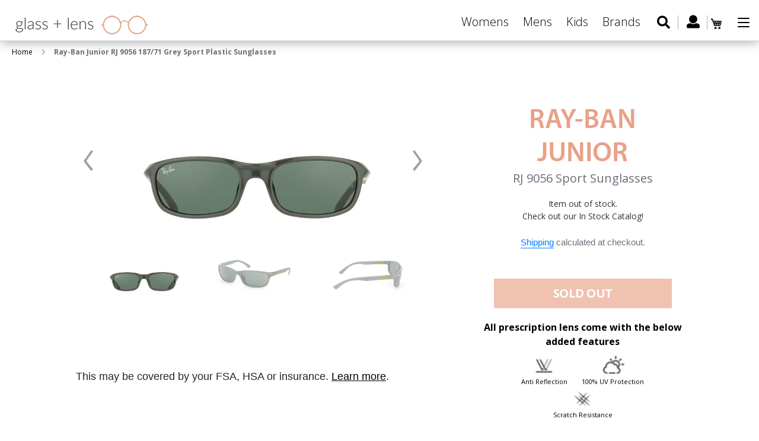

--- FILE ---
content_type: text/html; charset=utf-8
request_url: https://www.glassandlens.com/products/ray-ban-junior-rj9056-187-71-grey-sport-plastic-sunglasses
body_size: 26025
content:
<!doctype html>
<html class="no-js" lang="en">
<head>
  <meta name="google-site-verification" content="ffk5fryvHbc62YWvLiZl6Azk7MpzcodP9zHIeLEIOqs" />
  <!-- Global site tag (gtag.js) - Google Ads: 785556298 -->
<script async src="https://www.googletagmanager.com/gtag/js?id=AW-785556298"></script>
<script>
  window.dataLayer = window.dataLayer || [];
  function gtag(){dataLayer.push(arguments);}
  gtag('js', new Date());

  gtag('config', 'AW-785556298');
</script>

  <meta charset="utf-8">
  <meta http-equiv="X-UA-Compatible" content="IE=edge,chrome=1">
  <meta name="viewport" content="width=device-width,initial-scale=1">
  <meta name="theme-color" content="#557b97">
  <link rel="canonical" href="https://www.glassandlens.com/products/ray-ban-junior-rj9056-187-71-grey-sport-plastic-sunglasses">
  <link href="https://fonts.googleapis.com/css?family=Open+Sans:300,300i,400,400i,600,600i,700,700i,800,800i" rel="stylesheet"><link rel="shortcut icon" href="//www.glassandlens.com/cdn/shop/files/fav_icon_91e7760f-6d1c-4e1c-b5bb-157021843585_32x32.png?v=1613733155" type="image/png"><title>Ray Ban Jr RJ9054 Junior Sport 196/71 Grey Sunglasses Green Lens
&ndash; Glassandlens</title><meta name="description" content="Ray Ban Jr RJ9056 Junior Sport 196/71 Grey Children&#39;s Sunglasses Grey Lens, you can quickly and conveniently order from the comfort of your home."><!-- /snippets/social-meta-tags.liquid -->




<meta property="og:site_name" content="Glassandlens">
<meta property="og:url" content="https://www.glassandlens.com/products/ray-ban-junior-rj9056-187-71-grey-sport-plastic-sunglasses">
<meta property="og:title" content="Ray-Ban Junior RJ 9056 187/71 Grey Sport Plastic Sunglasses">
<meta property="og:type" content="product">
<meta property="og:description" content="Ray Ban Jr RJ9056 Junior Sport 196/71 Grey Children&#39;s Sunglasses Grey Lens, you can quickly and conveniently order from the comfort of your home.">

  <meta property="og:price:amount" content="95.00">
  <meta property="og:price:currency" content="USD">

<meta property="og:image" content="http://www.glassandlens.com/cdn/shop/products/156_71_a_1200x1200.jpg?v=1563371576"><meta property="og:image" content="http://www.glassandlens.com/cdn/shop/products/156_71_b_jpg_1200x1200.jpg?v=1563371576"><meta property="og:image" content="http://www.glassandlens.com/cdn/shop/products/156_71_c_jpg_1200x1200.jpg?v=1563371576">
<meta property="og:image:secure_url" content="https://www.glassandlens.com/cdn/shop/products/156_71_a_1200x1200.jpg?v=1563371576"><meta property="og:image:secure_url" content="https://www.glassandlens.com/cdn/shop/products/156_71_b_jpg_1200x1200.jpg?v=1563371576"><meta property="og:image:secure_url" content="https://www.glassandlens.com/cdn/shop/products/156_71_c_jpg_1200x1200.jpg?v=1563371576">


<meta name="twitter:card" content="summary_large_image">
<meta name="twitter:title" content="Ray-Ban Junior RJ 9056 187/71 Grey Sport Plastic Sunglasses">
<meta name="twitter:description" content="Ray Ban Jr RJ9056 Junior Sport 196/71 Grey Children&#39;s Sunglasses Grey Lens, you can quickly and conveniently order from the comfort of your home.">

  <link href="//www.glassandlens.com/cdn/shop/t/4/assets/swiper.min.css?v=3480453668502997471563546011" rel="stylesheet" type="text/css" media="all" />
  <link href="//www.glassandlens.com/cdn/shop/t/4/assets/theme.scss.css?v=18868178984568378771674765947" rel="stylesheet" type="text/css" media="all" />

  <script>
    var theme = {
      strings: {
        addToCart: "Add to cart",
        soldOut: "Sold out",
        unavailable: "Unavailable",
        regularPrice: "Regular price",
        sale: "Sale",
        showMore: "Show More",
        showLess: "Show Less",
        addressError: "Error looking up that address",
        addressNoResults: "No results for that address",
        addressQueryLimit: "You have exceeded the Google API usage limit. Consider upgrading to a \u003ca href=\"https:\/\/developers.google.com\/maps\/premium\/usage-limits\"\u003ePremium Plan\u003c\/a\u003e.",
        authError: "There was a problem authenticating your Google Maps account.",
        newWindow: "Opens in a new window.",
        external: "Opens external website.",
        newWindowExternal: "Opens external website in a new window."
      },
      moneyFormat: "${{amount}}"
    }

    document.documentElement.className = document.documentElement.className.replace('no-js', 'js');
  </script><script src="//www.glassandlens.com/cdn/shop/t/4/assets/lazysizes.js?v=68441465964607740661555418584" async="async"></script>
  <script src="//www.glassandlens.com/cdn/shop/t/4/assets/vendor.js?v=121857302354663160541567496366" defer="defer"></script>
  <script src="//www.glassandlens.com/cdn/shop/t/4/assets/theme.js?v=182438323261432577371639427232" defer="defer"></script>
  <script src="//ajax.googleapis.com/ajax/libs/jquery/3.3.1/jquery.min.js" type="text/javascript"></script>
  <link href="//netdna.bootstrapcdn.com/bootstrap/4.3.1/css/bootstrap.min.css" rel="stylesheet" type="text/css" media="all" />
  <script src="//netdna.bootstrapcdn.com/bootstrap/4.3.1/js/bootstrap.min.js" type="text/javascript"></script>

  <script>window.performance && window.performance.mark && window.performance.mark('shopify.content_for_header.start');</script><meta name="google-site-verification" content="ffk5fryvHbc62YWvLiZl6Azk7MpzcodP9zHIeLEIOqs">
<meta id="shopify-digital-wallet" name="shopify-digital-wallet" content="/5260771400/digital_wallets/dialog">
<link rel="alternate" type="application/json+oembed" href="https://www.glassandlens.com/products/ray-ban-junior-rj9056-187-71-grey-sport-plastic-sunglasses.oembed">
<script async="async" src="/checkouts/internal/preloads.js?locale=en-US"></script>
<script id="shopify-features" type="application/json">{"accessToken":"1dc3d5b9728a7ef27a0087131a52b75c","betas":["rich-media-storefront-analytics"],"domain":"www.glassandlens.com","predictiveSearch":true,"shopId":5260771400,"locale":"en"}</script>
<script>var Shopify = Shopify || {};
Shopify.shop = "glassandlens.myshopify.com";
Shopify.locale = "en";
Shopify.currency = {"active":"USD","rate":"1.0"};
Shopify.country = "US";
Shopify.theme = {"name":"Copy of Debut - 16.04","id":72328642632,"schema_name":"Debut","schema_version":"11.1.5","theme_store_id":796,"role":"main"};
Shopify.theme.handle = "null";
Shopify.theme.style = {"id":null,"handle":null};
Shopify.cdnHost = "www.glassandlens.com/cdn";
Shopify.routes = Shopify.routes || {};
Shopify.routes.root = "/";</script>
<script type="module">!function(o){(o.Shopify=o.Shopify||{}).modules=!0}(window);</script>
<script>!function(o){function n(){var o=[];function n(){o.push(Array.prototype.slice.apply(arguments))}return n.q=o,n}var t=o.Shopify=o.Shopify||{};t.loadFeatures=n(),t.autoloadFeatures=n()}(window);</script>
<script id="shop-js-analytics" type="application/json">{"pageType":"product"}</script>
<script defer="defer" async type="module" src="//www.glassandlens.com/cdn/shopifycloud/shop-js/modules/v2/client.init-shop-cart-sync_C5BV16lS.en.esm.js"></script>
<script defer="defer" async type="module" src="//www.glassandlens.com/cdn/shopifycloud/shop-js/modules/v2/chunk.common_CygWptCX.esm.js"></script>
<script type="module">
  await import("//www.glassandlens.com/cdn/shopifycloud/shop-js/modules/v2/client.init-shop-cart-sync_C5BV16lS.en.esm.js");
await import("//www.glassandlens.com/cdn/shopifycloud/shop-js/modules/v2/chunk.common_CygWptCX.esm.js");

  window.Shopify.SignInWithShop?.initShopCartSync?.({"fedCMEnabled":true,"windoidEnabled":true});

</script>
<script>(function() {
  var isLoaded = false;
  function asyncLoad() {
    if (isLoaded) return;
    isLoaded = true;
    var urls = ["https:\/\/zooomyapps.com\/morelikethis\/ZooomyRelated.js?shop=glassandlens.myshopify.com","https:\/\/zooomyapps.com\/morelikethis\/ZooomyRelatedOrderCapture.js?shop=glassandlens.myshopify.com","https:\/\/cdn.tabarn.app\/cdn\/cartscount\/live\/cartscount.min.js?shop=glassandlens.myshopify.com","https:\/\/cdn.shopify.com\/s\/files\/1\/0052\/6077\/1400\/t\/4\/assets\/globo.filter.init.js?shop=glassandlens.myshopify.com","https:\/\/cdnbspa.spicegems.com\/js\/serve\/shop\/glassandlens.myshopify.com\/index_282ebff240f3bc06e2abb716f0e9aa8d22e9be8d.js?v=infytonow712\u0026shop=glassandlens.myshopify.com"];
    for (var i = 0; i < urls.length; i++) {
      var s = document.createElement('script');
      s.type = 'text/javascript';
      s.async = true;
      s.src = urls[i];
      var x = document.getElementsByTagName('script')[0];
      x.parentNode.insertBefore(s, x);
    }
  };
  if(window.attachEvent) {
    window.attachEvent('onload', asyncLoad);
  } else {
    window.addEventListener('load', asyncLoad, false);
  }
})();</script>
<script id="__st">var __st={"a":5260771400,"offset":-18000,"reqid":"4ecc83a9-cc2d-4771-a074-17a80375de7b-1768733290","pageurl":"www.glassandlens.com\/products\/ray-ban-junior-rj9056-187-71-grey-sport-plastic-sunglasses","u":"4280cec675b9","p":"product","rtyp":"product","rid":3948668485704};</script>
<script>window.ShopifyPaypalV4VisibilityTracking = true;</script>
<script id="captcha-bootstrap">!function(){'use strict';const t='contact',e='account',n='new_comment',o=[[t,t],['blogs',n],['comments',n],[t,'customer']],c=[[e,'customer_login'],[e,'guest_login'],[e,'recover_customer_password'],[e,'create_customer']],r=t=>t.map((([t,e])=>`form[action*='/${t}']:not([data-nocaptcha='true']) input[name='form_type'][value='${e}']`)).join(','),a=t=>()=>t?[...document.querySelectorAll(t)].map((t=>t.form)):[];function s(){const t=[...o],e=r(t);return a(e)}const i='password',u='form_key',d=['recaptcha-v3-token','g-recaptcha-response','h-captcha-response',i],f=()=>{try{return window.sessionStorage}catch{return}},m='__shopify_v',_=t=>t.elements[u];function p(t,e,n=!1){try{const o=window.sessionStorage,c=JSON.parse(o.getItem(e)),{data:r}=function(t){const{data:e,action:n}=t;return t[m]||n?{data:e,action:n}:{data:t,action:n}}(c);for(const[e,n]of Object.entries(r))t.elements[e]&&(t.elements[e].value=n);n&&o.removeItem(e)}catch(o){console.error('form repopulation failed',{error:o})}}const l='form_type',E='cptcha';function T(t){t.dataset[E]=!0}const w=window,h=w.document,L='Shopify',v='ce_forms',y='captcha';let A=!1;((t,e)=>{const n=(g='f06e6c50-85a8-45c8-87d0-21a2b65856fe',I='https://cdn.shopify.com/shopifycloud/storefront-forms-hcaptcha/ce_storefront_forms_captcha_hcaptcha.v1.5.2.iife.js',D={infoText:'Protected by hCaptcha',privacyText:'Privacy',termsText:'Terms'},(t,e,n)=>{const o=w[L][v],c=o.bindForm;if(c)return c(t,g,e,D).then(n);var r;o.q.push([[t,g,e,D],n]),r=I,A||(h.body.append(Object.assign(h.createElement('script'),{id:'captcha-provider',async:!0,src:r})),A=!0)});var g,I,D;w[L]=w[L]||{},w[L][v]=w[L][v]||{},w[L][v].q=[],w[L][y]=w[L][y]||{},w[L][y].protect=function(t,e){n(t,void 0,e),T(t)},Object.freeze(w[L][y]),function(t,e,n,w,h,L){const[v,y,A,g]=function(t,e,n){const i=e?o:[],u=t?c:[],d=[...i,...u],f=r(d),m=r(i),_=r(d.filter((([t,e])=>n.includes(e))));return[a(f),a(m),a(_),s()]}(w,h,L),I=t=>{const e=t.target;return e instanceof HTMLFormElement?e:e&&e.form},D=t=>v().includes(t);t.addEventListener('submit',(t=>{const e=I(t);if(!e)return;const n=D(e)&&!e.dataset.hcaptchaBound&&!e.dataset.recaptchaBound,o=_(e),c=g().includes(e)&&(!o||!o.value);(n||c)&&t.preventDefault(),c&&!n&&(function(t){try{if(!f())return;!function(t){const e=f();if(!e)return;const n=_(t);if(!n)return;const o=n.value;o&&e.removeItem(o)}(t);const e=Array.from(Array(32),(()=>Math.random().toString(36)[2])).join('');!function(t,e){_(t)||t.append(Object.assign(document.createElement('input'),{type:'hidden',name:u})),t.elements[u].value=e}(t,e),function(t,e){const n=f();if(!n)return;const o=[...t.querySelectorAll(`input[type='${i}']`)].map((({name:t})=>t)),c=[...d,...o],r={};for(const[a,s]of new FormData(t).entries())c.includes(a)||(r[a]=s);n.setItem(e,JSON.stringify({[m]:1,action:t.action,data:r}))}(t,e)}catch(e){console.error('failed to persist form',e)}}(e),e.submit())}));const S=(t,e)=>{t&&!t.dataset[E]&&(n(t,e.some((e=>e===t))),T(t))};for(const o of['focusin','change'])t.addEventListener(o,(t=>{const e=I(t);D(e)&&S(e,y())}));const B=e.get('form_key'),M=e.get(l),P=B&&M;t.addEventListener('DOMContentLoaded',(()=>{const t=y();if(P)for(const e of t)e.elements[l].value===M&&p(e,B);[...new Set([...A(),...v().filter((t=>'true'===t.dataset.shopifyCaptcha))])].forEach((e=>S(e,t)))}))}(h,new URLSearchParams(w.location.search),n,t,e,['guest_login'])})(!0,!0)}();</script>
<script integrity="sha256-4kQ18oKyAcykRKYeNunJcIwy7WH5gtpwJnB7kiuLZ1E=" data-source-attribution="shopify.loadfeatures" defer="defer" src="//www.glassandlens.com/cdn/shopifycloud/storefront/assets/storefront/load_feature-a0a9edcb.js" crossorigin="anonymous"></script>
<script data-source-attribution="shopify.dynamic_checkout.dynamic.init">var Shopify=Shopify||{};Shopify.PaymentButton=Shopify.PaymentButton||{isStorefrontPortableWallets:!0,init:function(){window.Shopify.PaymentButton.init=function(){};var t=document.createElement("script");t.src="https://www.glassandlens.com/cdn/shopifycloud/portable-wallets/latest/portable-wallets.en.js",t.type="module",document.head.appendChild(t)}};
</script>
<script data-source-attribution="shopify.dynamic_checkout.buyer_consent">
  function portableWalletsHideBuyerConsent(e){var t=document.getElementById("shopify-buyer-consent"),n=document.getElementById("shopify-subscription-policy-button");t&&n&&(t.classList.add("hidden"),t.setAttribute("aria-hidden","true"),n.removeEventListener("click",e))}function portableWalletsShowBuyerConsent(e){var t=document.getElementById("shopify-buyer-consent"),n=document.getElementById("shopify-subscription-policy-button");t&&n&&(t.classList.remove("hidden"),t.removeAttribute("aria-hidden"),n.addEventListener("click",e))}window.Shopify?.PaymentButton&&(window.Shopify.PaymentButton.hideBuyerConsent=portableWalletsHideBuyerConsent,window.Shopify.PaymentButton.showBuyerConsent=portableWalletsShowBuyerConsent);
</script>
<script data-source-attribution="shopify.dynamic_checkout.cart.bootstrap">document.addEventListener("DOMContentLoaded",(function(){function t(){return document.querySelector("shopify-accelerated-checkout-cart, shopify-accelerated-checkout")}if(t())Shopify.PaymentButton.init();else{new MutationObserver((function(e,n){t()&&(Shopify.PaymentButton.init(),n.disconnect())})).observe(document.body,{childList:!0,subtree:!0})}}));
</script>

<script>window.performance && window.performance.mark && window.performance.mark('shopify.content_for_header.end');</script>



  <script>
    window.addEventListener('globoFilterCloseSearchCompleted', function () {
      if( theme && theme.SearchDrawer && typeof theme.SearchDrawer.close == "function" ){
        theme.SearchDrawer.close();
      }
    });
  </script>


  <script src="//www.glassandlens.com/cdn/shop/t/4/assets/prescriptions.js?v=81068088759715572721655111830" defer="defer"></script>
  <script src="//www.glassandlens.com/cdn/shop/t/4/assets/swiper.min.js?v=109829965565265286511563546005" defer="defer"></script>

<!-- Snap Pixel Code -->
<script type='text/javascript'>
(function(e,t,n){if(e.snaptr)return;var a=e.snaptr=function()
{a.handleRequest?a.handleRequest.apply(a,arguments):a.queue.push(arguments)};
a.queue=[];var s='script';r=t.createElement(s);r.async=!0;
r.src=n;var u=t.getElementsByTagName(s)[0];
u.parentNode.insertBefore(r,u);})(window,document,
'https://sc-static.net/scevent.min.js');

snaptr('init', '2b321ccb-d368-4c0b-a7cb-ce26ab0b5301', {
'user_email': '__INSERT_USER_EMAIL__'
});

snaptr('track', 'PAGE_VIEW');

</script>
<!-- End Snap Pixel Code -->
  
  <!-- Facebook Pixel Code -->
<script>
  !function(f,b,e,v,n,t,s)
  {if(f.fbq)return;n=f.fbq=function(){n.callMethod?
  n.callMethod.apply(n,arguments):n.queue.push(arguments)};
  if(!f._fbq)f._fbq=n;n.push=n;n.loaded=!0;n.version='2.0';
  n.queue=[];t=b.createElement(e);t.async=!0;
  t.src=v;s=b.getElementsByTagName(e)[0];
  s.parentNode.insertBefore(t,s)}(window, document,'script',
  'https://connect.facebook.net/en_US/fbevents.js');
  fbq('init', '272348413702418');
  fbq('track', 'PageView');
</script>
<noscript><img height="1" width="1" style="display:none"
  src="https://www.facebook.com/tr?id=272348413702418&ev=PageView&noscript=1"
/></noscript>
<!-- End Facebook Pixel Code -->
  
  <link href="https://monorail-edge.shopifysvc.com" rel="dns-prefetch">
<script>(function(){if ("sendBeacon" in navigator && "performance" in window) {try {var session_token_from_headers = performance.getEntriesByType('navigation')[0].serverTiming.find(x => x.name == '_s').description;} catch {var session_token_from_headers = undefined;}var session_cookie_matches = document.cookie.match(/_shopify_s=([^;]*)/);var session_token_from_cookie = session_cookie_matches && session_cookie_matches.length === 2 ? session_cookie_matches[1] : "";var session_token = session_token_from_headers || session_token_from_cookie || "";function handle_abandonment_event(e) {var entries = performance.getEntries().filter(function(entry) {return /monorail-edge.shopifysvc.com/.test(entry.name);});if (!window.abandonment_tracked && entries.length === 0) {window.abandonment_tracked = true;var currentMs = Date.now();var navigation_start = performance.timing.navigationStart;var payload = {shop_id: 5260771400,url: window.location.href,navigation_start,duration: currentMs - navigation_start,session_token,page_type: "product"};window.navigator.sendBeacon("https://monorail-edge.shopifysvc.com/v1/produce", JSON.stringify({schema_id: "online_store_buyer_site_abandonment/1.1",payload: payload,metadata: {event_created_at_ms: currentMs,event_sent_at_ms: currentMs}}));}}window.addEventListener('pagehide', handle_abandonment_event);}}());</script>
<script id="web-pixels-manager-setup">(function e(e,d,r,n,o){if(void 0===o&&(o={}),!Boolean(null===(a=null===(i=window.Shopify)||void 0===i?void 0:i.analytics)||void 0===a?void 0:a.replayQueue)){var i,a;window.Shopify=window.Shopify||{};var t=window.Shopify;t.analytics=t.analytics||{};var s=t.analytics;s.replayQueue=[],s.publish=function(e,d,r){return s.replayQueue.push([e,d,r]),!0};try{self.performance.mark("wpm:start")}catch(e){}var l=function(){var e={modern:/Edge?\/(1{2}[4-9]|1[2-9]\d|[2-9]\d{2}|\d{4,})\.\d+(\.\d+|)|Firefox\/(1{2}[4-9]|1[2-9]\d|[2-9]\d{2}|\d{4,})\.\d+(\.\d+|)|Chrom(ium|e)\/(9{2}|\d{3,})\.\d+(\.\d+|)|(Maci|X1{2}).+ Version\/(15\.\d+|(1[6-9]|[2-9]\d|\d{3,})\.\d+)([,.]\d+|)( \(\w+\)|)( Mobile\/\w+|) Safari\/|Chrome.+OPR\/(9{2}|\d{3,})\.\d+\.\d+|(CPU[ +]OS|iPhone[ +]OS|CPU[ +]iPhone|CPU IPhone OS|CPU iPad OS)[ +]+(15[._]\d+|(1[6-9]|[2-9]\d|\d{3,})[._]\d+)([._]\d+|)|Android:?[ /-](13[3-9]|1[4-9]\d|[2-9]\d{2}|\d{4,})(\.\d+|)(\.\d+|)|Android.+Firefox\/(13[5-9]|1[4-9]\d|[2-9]\d{2}|\d{4,})\.\d+(\.\d+|)|Android.+Chrom(ium|e)\/(13[3-9]|1[4-9]\d|[2-9]\d{2}|\d{4,})\.\d+(\.\d+|)|SamsungBrowser\/([2-9]\d|\d{3,})\.\d+/,legacy:/Edge?\/(1[6-9]|[2-9]\d|\d{3,})\.\d+(\.\d+|)|Firefox\/(5[4-9]|[6-9]\d|\d{3,})\.\d+(\.\d+|)|Chrom(ium|e)\/(5[1-9]|[6-9]\d|\d{3,})\.\d+(\.\d+|)([\d.]+$|.*Safari\/(?![\d.]+ Edge\/[\d.]+$))|(Maci|X1{2}).+ Version\/(10\.\d+|(1[1-9]|[2-9]\d|\d{3,})\.\d+)([,.]\d+|)( \(\w+\)|)( Mobile\/\w+|) Safari\/|Chrome.+OPR\/(3[89]|[4-9]\d|\d{3,})\.\d+\.\d+|(CPU[ +]OS|iPhone[ +]OS|CPU[ +]iPhone|CPU IPhone OS|CPU iPad OS)[ +]+(10[._]\d+|(1[1-9]|[2-9]\d|\d{3,})[._]\d+)([._]\d+|)|Android:?[ /-](13[3-9]|1[4-9]\d|[2-9]\d{2}|\d{4,})(\.\d+|)(\.\d+|)|Mobile Safari.+OPR\/([89]\d|\d{3,})\.\d+\.\d+|Android.+Firefox\/(13[5-9]|1[4-9]\d|[2-9]\d{2}|\d{4,})\.\d+(\.\d+|)|Android.+Chrom(ium|e)\/(13[3-9]|1[4-9]\d|[2-9]\d{2}|\d{4,})\.\d+(\.\d+|)|Android.+(UC? ?Browser|UCWEB|U3)[ /]?(15\.([5-9]|\d{2,})|(1[6-9]|[2-9]\d|\d{3,})\.\d+)\.\d+|SamsungBrowser\/(5\.\d+|([6-9]|\d{2,})\.\d+)|Android.+MQ{2}Browser\/(14(\.(9|\d{2,})|)|(1[5-9]|[2-9]\d|\d{3,})(\.\d+|))(\.\d+|)|K[Aa][Ii]OS\/(3\.\d+|([4-9]|\d{2,})\.\d+)(\.\d+|)/},d=e.modern,r=e.legacy,n=navigator.userAgent;return n.match(d)?"modern":n.match(r)?"legacy":"unknown"}(),u="modern"===l?"modern":"legacy",c=(null!=n?n:{modern:"",legacy:""})[u],f=function(e){return[e.baseUrl,"/wpm","/b",e.hashVersion,"modern"===e.buildTarget?"m":"l",".js"].join("")}({baseUrl:d,hashVersion:r,buildTarget:u}),m=function(e){var d=e.version,r=e.bundleTarget,n=e.surface,o=e.pageUrl,i=e.monorailEndpoint;return{emit:function(e){var a=e.status,t=e.errorMsg,s=(new Date).getTime(),l=JSON.stringify({metadata:{event_sent_at_ms:s},events:[{schema_id:"web_pixels_manager_load/3.1",payload:{version:d,bundle_target:r,page_url:o,status:a,surface:n,error_msg:t},metadata:{event_created_at_ms:s}}]});if(!i)return console&&console.warn&&console.warn("[Web Pixels Manager] No Monorail endpoint provided, skipping logging."),!1;try{return self.navigator.sendBeacon.bind(self.navigator)(i,l)}catch(e){}var u=new XMLHttpRequest;try{return u.open("POST",i,!0),u.setRequestHeader("Content-Type","text/plain"),u.send(l),!0}catch(e){return console&&console.warn&&console.warn("[Web Pixels Manager] Got an unhandled error while logging to Monorail."),!1}}}}({version:r,bundleTarget:l,surface:e.surface,pageUrl:self.location.href,monorailEndpoint:e.monorailEndpoint});try{o.browserTarget=l,function(e){var d=e.src,r=e.async,n=void 0===r||r,o=e.onload,i=e.onerror,a=e.sri,t=e.scriptDataAttributes,s=void 0===t?{}:t,l=document.createElement("script"),u=document.querySelector("head"),c=document.querySelector("body");if(l.async=n,l.src=d,a&&(l.integrity=a,l.crossOrigin="anonymous"),s)for(var f in s)if(Object.prototype.hasOwnProperty.call(s,f))try{l.dataset[f]=s[f]}catch(e){}if(o&&l.addEventListener("load",o),i&&l.addEventListener("error",i),u)u.appendChild(l);else{if(!c)throw new Error("Did not find a head or body element to append the script");c.appendChild(l)}}({src:f,async:!0,onload:function(){if(!function(){var e,d;return Boolean(null===(d=null===(e=window.Shopify)||void 0===e?void 0:e.analytics)||void 0===d?void 0:d.initialized)}()){var d=window.webPixelsManager.init(e)||void 0;if(d){var r=window.Shopify.analytics;r.replayQueue.forEach((function(e){var r=e[0],n=e[1],o=e[2];d.publishCustomEvent(r,n,o)})),r.replayQueue=[],r.publish=d.publishCustomEvent,r.visitor=d.visitor,r.initialized=!0}}},onerror:function(){return m.emit({status:"failed",errorMsg:"".concat(f," has failed to load")})},sri:function(e){var d=/^sha384-[A-Za-z0-9+/=]+$/;return"string"==typeof e&&d.test(e)}(c)?c:"",scriptDataAttributes:o}),m.emit({status:"loading"})}catch(e){m.emit({status:"failed",errorMsg:(null==e?void 0:e.message)||"Unknown error"})}}})({shopId: 5260771400,storefrontBaseUrl: "https://www.glassandlens.com",extensionsBaseUrl: "https://extensions.shopifycdn.com/cdn/shopifycloud/web-pixels-manager",monorailEndpoint: "https://monorail-edge.shopifysvc.com/unstable/produce_batch",surface: "storefront-renderer",enabledBetaFlags: ["2dca8a86"],webPixelsConfigList: [{"id":"706969754","configuration":"{\"config\":\"{\\\"pixel_id\\\":\\\"AW-785556298\\\",\\\"target_country\\\":\\\"US\\\",\\\"gtag_events\\\":[{\\\"type\\\":\\\"page_view\\\",\\\"action_label\\\":\\\"AW-785556298\\\/bu8xCP62i_0BEMrGyvYC\\\"},{\\\"type\\\":\\\"purchase\\\",\\\"action_label\\\":\\\"AW-785556298\\\/DitTCPm3i_0BEMrGyvYC\\\"},{\\\"type\\\":\\\"view_item\\\",\\\"action_label\\\":\\\"AW-785556298\\\/TBw0CPy3i_0BEMrGyvYC\\\"},{\\\"type\\\":\\\"add_to_cart\\\",\\\"action_label\\\":\\\"AW-785556298\\\/YeZRCP-3i_0BEMrGyvYC\\\"},{\\\"type\\\":\\\"begin_checkout\\\",\\\"action_label\\\":\\\"AW-785556298\\\/F6nJCIK4i_0BEMrGyvYC\\\"},{\\\"type\\\":\\\"search\\\",\\\"action_label\\\":\\\"AW-785556298\\\/KEJdCIW4i_0BEMrGyvYC\\\"},{\\\"type\\\":\\\"add_payment_info\\\",\\\"action_label\\\":\\\"AW-785556298\\\/IcSXCIi4i_0BEMrGyvYC\\\"}],\\\"enable_monitoring_mode\\\":false}\"}","eventPayloadVersion":"v1","runtimeContext":"OPEN","scriptVersion":"b2a88bafab3e21179ed38636efcd8a93","type":"APP","apiClientId":1780363,"privacyPurposes":[],"dataSharingAdjustments":{"protectedCustomerApprovalScopes":["read_customer_address","read_customer_email","read_customer_name","read_customer_personal_data","read_customer_phone"]}},{"id":"79626394","eventPayloadVersion":"v1","runtimeContext":"LAX","scriptVersion":"1","type":"CUSTOM","privacyPurposes":["ANALYTICS"],"name":"Google Analytics tag (migrated)"},{"id":"shopify-app-pixel","configuration":"{}","eventPayloadVersion":"v1","runtimeContext":"STRICT","scriptVersion":"0450","apiClientId":"shopify-pixel","type":"APP","privacyPurposes":["ANALYTICS","MARKETING"]},{"id":"shopify-custom-pixel","eventPayloadVersion":"v1","runtimeContext":"LAX","scriptVersion":"0450","apiClientId":"shopify-pixel","type":"CUSTOM","privacyPurposes":["ANALYTICS","MARKETING"]}],isMerchantRequest: false,initData: {"shop":{"name":"Glassandlens","paymentSettings":{"currencyCode":"USD"},"myshopifyDomain":"glassandlens.myshopify.com","countryCode":"US","storefrontUrl":"https:\/\/www.glassandlens.com"},"customer":null,"cart":null,"checkout":null,"productVariants":[{"price":{"amount":95.0,"currencyCode":"USD"},"product":{"title":"Ray-Ban Junior RJ 9056 187\/71 Grey Sport Plastic Sunglasses","vendor":"Ray-Ban Junior","id":"3948668485704","untranslatedTitle":"Ray-Ban Junior RJ 9056 187\/71 Grey Sport Plastic Sunglasses","url":"\/products\/ray-ban-junior-rj9056-187-71-grey-sport-plastic-sunglasses","type":"Sunglasses"},"id":"29485742063688","image":{"src":"\/\/www.glassandlens.com\/cdn\/shop\/products\/156_71_a.jpg?v=1563371576"},"sku":"RJ_9056_196\/71","title":"50mm","untranslatedTitle":"50mm"}],"purchasingCompany":null},},"https://www.glassandlens.com/cdn","fcfee988w5aeb613cpc8e4bc33m6693e112",{"modern":"","legacy":""},{"shopId":"5260771400","storefrontBaseUrl":"https:\/\/www.glassandlens.com","extensionBaseUrl":"https:\/\/extensions.shopifycdn.com\/cdn\/shopifycloud\/web-pixels-manager","surface":"storefront-renderer","enabledBetaFlags":"[\"2dca8a86\"]","isMerchantRequest":"false","hashVersion":"fcfee988w5aeb613cpc8e4bc33m6693e112","publish":"custom","events":"[[\"page_viewed\",{}],[\"product_viewed\",{\"productVariant\":{\"price\":{\"amount\":95.0,\"currencyCode\":\"USD\"},\"product\":{\"title\":\"Ray-Ban Junior RJ 9056 187\/71 Grey Sport Plastic Sunglasses\",\"vendor\":\"Ray-Ban Junior\",\"id\":\"3948668485704\",\"untranslatedTitle\":\"Ray-Ban Junior RJ 9056 187\/71 Grey Sport Plastic Sunglasses\",\"url\":\"\/products\/ray-ban-junior-rj9056-187-71-grey-sport-plastic-sunglasses\",\"type\":\"Sunglasses\"},\"id\":\"29485742063688\",\"image\":{\"src\":\"\/\/www.glassandlens.com\/cdn\/shop\/products\/156_71_a.jpg?v=1563371576\"},\"sku\":\"RJ_9056_196\/71\",\"title\":\"50mm\",\"untranslatedTitle\":\"50mm\"}}]]"});</script><script>
  window.ShopifyAnalytics = window.ShopifyAnalytics || {};
  window.ShopifyAnalytics.meta = window.ShopifyAnalytics.meta || {};
  window.ShopifyAnalytics.meta.currency = 'USD';
  var meta = {"product":{"id":3948668485704,"gid":"gid:\/\/shopify\/Product\/3948668485704","vendor":"Ray-Ban Junior","type":"Sunglasses","handle":"ray-ban-junior-rj9056-187-71-grey-sport-plastic-sunglasses","variants":[{"id":29485742063688,"price":9500,"name":"Ray-Ban Junior RJ 9056 187\/71 Grey Sport Plastic Sunglasses - 50mm","public_title":"50mm","sku":"RJ_9056_196\/71"}],"remote":false},"page":{"pageType":"product","resourceType":"product","resourceId":3948668485704,"requestId":"4ecc83a9-cc2d-4771-a074-17a80375de7b-1768733290"}};
  for (var attr in meta) {
    window.ShopifyAnalytics.meta[attr] = meta[attr];
  }
</script>
<script class="analytics">
  (function () {
    var customDocumentWrite = function(content) {
      var jquery = null;

      if (window.jQuery) {
        jquery = window.jQuery;
      } else if (window.Checkout && window.Checkout.$) {
        jquery = window.Checkout.$;
      }

      if (jquery) {
        jquery('body').append(content);
      }
    };

    var hasLoggedConversion = function(token) {
      if (token) {
        return document.cookie.indexOf('loggedConversion=' + token) !== -1;
      }
      return false;
    }

    var setCookieIfConversion = function(token) {
      if (token) {
        var twoMonthsFromNow = new Date(Date.now());
        twoMonthsFromNow.setMonth(twoMonthsFromNow.getMonth() + 2);

        document.cookie = 'loggedConversion=' + token + '; expires=' + twoMonthsFromNow;
      }
    }

    var trekkie = window.ShopifyAnalytics.lib = window.trekkie = window.trekkie || [];
    if (trekkie.integrations) {
      return;
    }
    trekkie.methods = [
      'identify',
      'page',
      'ready',
      'track',
      'trackForm',
      'trackLink'
    ];
    trekkie.factory = function(method) {
      return function() {
        var args = Array.prototype.slice.call(arguments);
        args.unshift(method);
        trekkie.push(args);
        return trekkie;
      };
    };
    for (var i = 0; i < trekkie.methods.length; i++) {
      var key = trekkie.methods[i];
      trekkie[key] = trekkie.factory(key);
    }
    trekkie.load = function(config) {
      trekkie.config = config || {};
      trekkie.config.initialDocumentCookie = document.cookie;
      var first = document.getElementsByTagName('script')[0];
      var script = document.createElement('script');
      script.type = 'text/javascript';
      script.onerror = function(e) {
        var scriptFallback = document.createElement('script');
        scriptFallback.type = 'text/javascript';
        scriptFallback.onerror = function(error) {
                var Monorail = {
      produce: function produce(monorailDomain, schemaId, payload) {
        var currentMs = new Date().getTime();
        var event = {
          schema_id: schemaId,
          payload: payload,
          metadata: {
            event_created_at_ms: currentMs,
            event_sent_at_ms: currentMs
          }
        };
        return Monorail.sendRequest("https://" + monorailDomain + "/v1/produce", JSON.stringify(event));
      },
      sendRequest: function sendRequest(endpointUrl, payload) {
        // Try the sendBeacon API
        if (window && window.navigator && typeof window.navigator.sendBeacon === 'function' && typeof window.Blob === 'function' && !Monorail.isIos12()) {
          var blobData = new window.Blob([payload], {
            type: 'text/plain'
          });

          if (window.navigator.sendBeacon(endpointUrl, blobData)) {
            return true;
          } // sendBeacon was not successful

        } // XHR beacon

        var xhr = new XMLHttpRequest();

        try {
          xhr.open('POST', endpointUrl);
          xhr.setRequestHeader('Content-Type', 'text/plain');
          xhr.send(payload);
        } catch (e) {
          console.log(e);
        }

        return false;
      },
      isIos12: function isIos12() {
        return window.navigator.userAgent.lastIndexOf('iPhone; CPU iPhone OS 12_') !== -1 || window.navigator.userAgent.lastIndexOf('iPad; CPU OS 12_') !== -1;
      }
    };
    Monorail.produce('monorail-edge.shopifysvc.com',
      'trekkie_storefront_load_errors/1.1',
      {shop_id: 5260771400,
      theme_id: 72328642632,
      app_name: "storefront",
      context_url: window.location.href,
      source_url: "//www.glassandlens.com/cdn/s/trekkie.storefront.cd680fe47e6c39ca5d5df5f0a32d569bc48c0f27.min.js"});

        };
        scriptFallback.async = true;
        scriptFallback.src = '//www.glassandlens.com/cdn/s/trekkie.storefront.cd680fe47e6c39ca5d5df5f0a32d569bc48c0f27.min.js';
        first.parentNode.insertBefore(scriptFallback, first);
      };
      script.async = true;
      script.src = '//www.glassandlens.com/cdn/s/trekkie.storefront.cd680fe47e6c39ca5d5df5f0a32d569bc48c0f27.min.js';
      first.parentNode.insertBefore(script, first);
    };
    trekkie.load(
      {"Trekkie":{"appName":"storefront","development":false,"defaultAttributes":{"shopId":5260771400,"isMerchantRequest":null,"themeId":72328642632,"themeCityHash":"12958068799847667215","contentLanguage":"en","currency":"USD","eventMetadataId":"e4615273-9b13-46be-a98e-ceeb3af56b5c"},"isServerSideCookieWritingEnabled":true,"monorailRegion":"shop_domain","enabledBetaFlags":["65f19447"]},"Session Attribution":{},"S2S":{"facebookCapiEnabled":false,"source":"trekkie-storefront-renderer","apiClientId":580111}}
    );

    var loaded = false;
    trekkie.ready(function() {
      if (loaded) return;
      loaded = true;

      window.ShopifyAnalytics.lib = window.trekkie;

      var originalDocumentWrite = document.write;
      document.write = customDocumentWrite;
      try { window.ShopifyAnalytics.merchantGoogleAnalytics.call(this); } catch(error) {};
      document.write = originalDocumentWrite;

      window.ShopifyAnalytics.lib.page(null,{"pageType":"product","resourceType":"product","resourceId":3948668485704,"requestId":"4ecc83a9-cc2d-4771-a074-17a80375de7b-1768733290","shopifyEmitted":true});

      var match = window.location.pathname.match(/checkouts\/(.+)\/(thank_you|post_purchase)/)
      var token = match? match[1]: undefined;
      if (!hasLoggedConversion(token)) {
        setCookieIfConversion(token);
        window.ShopifyAnalytics.lib.track("Viewed Product",{"currency":"USD","variantId":29485742063688,"productId":3948668485704,"productGid":"gid:\/\/shopify\/Product\/3948668485704","name":"Ray-Ban Junior RJ 9056 187\/71 Grey Sport Plastic Sunglasses - 50mm","price":"95.00","sku":"RJ_9056_196\/71","brand":"Ray-Ban Junior","variant":"50mm","category":"Sunglasses","nonInteraction":true,"remote":false},undefined,undefined,{"shopifyEmitted":true});
      window.ShopifyAnalytics.lib.track("monorail:\/\/trekkie_storefront_viewed_product\/1.1",{"currency":"USD","variantId":29485742063688,"productId":3948668485704,"productGid":"gid:\/\/shopify\/Product\/3948668485704","name":"Ray-Ban Junior RJ 9056 187\/71 Grey Sport Plastic Sunglasses - 50mm","price":"95.00","sku":"RJ_9056_196\/71","brand":"Ray-Ban Junior","variant":"50mm","category":"Sunglasses","nonInteraction":true,"remote":false,"referer":"https:\/\/www.glassandlens.com\/products\/ray-ban-junior-rj9056-187-71-grey-sport-plastic-sunglasses"});
      }
    });


        var eventsListenerScript = document.createElement('script');
        eventsListenerScript.async = true;
        eventsListenerScript.src = "//www.glassandlens.com/cdn/shopifycloud/storefront/assets/shop_events_listener-3da45d37.js";
        document.getElementsByTagName('head')[0].appendChild(eventsListenerScript);

})();</script>
  <script>
  if (!window.ga || (window.ga && typeof window.ga !== 'function')) {
    window.ga = function ga() {
      (window.ga.q = window.ga.q || []).push(arguments);
      if (window.Shopify && window.Shopify.analytics && typeof window.Shopify.analytics.publish === 'function') {
        window.Shopify.analytics.publish("ga_stub_called", {}, {sendTo: "google_osp_migration"});
      }
      console.error("Shopify's Google Analytics stub called with:", Array.from(arguments), "\nSee https://help.shopify.com/manual/promoting-marketing/pixels/pixel-migration#google for more information.");
    };
    if (window.Shopify && window.Shopify.analytics && typeof window.Shopify.analytics.publish === 'function') {
      window.Shopify.analytics.publish("ga_stub_initialized", {}, {sendTo: "google_osp_migration"});
    }
  }
</script>
<script
  defer
  src="https://www.glassandlens.com/cdn/shopifycloud/perf-kit/shopify-perf-kit-3.0.4.min.js"
  data-application="storefront-renderer"
  data-shop-id="5260771400"
  data-render-region="gcp-us-central1"
  data-page-type="product"
  data-theme-instance-id="72328642632"
  data-theme-name="Debut"
  data-theme-version="11.1.5"
  data-monorail-region="shop_domain"
  data-resource-timing-sampling-rate="10"
  data-shs="true"
  data-shs-beacon="true"
  data-shs-export-with-fetch="true"
  data-shs-logs-sample-rate="1"
  data-shs-beacon-endpoint="https://www.glassandlens.com/api/collect"
></script>
</head>

<body class="template-product">

  <a class="in-page-link visually-hidden skip-link" href="#MainContent">Skip to content</a>

  <div id="SearchDrawer" class="search-bar drawer drawer--top" role="dialog" aria-modal="true" aria-label="Search">
    <div class="search-bar__table">
      <div class="search-bar__table-cell search-bar__form-wrapper">
        <form class="search search-bar__form" action="/search" method="get" role="search">
          <input class="search__input search-bar__input" type="search" name="q" value="" placeholder="Search" aria-label="Search">
          <button class="search-bar__submit search__submit btn--link" type="submit">
            <svg aria-hidden="true" focusable="false" role="presentation" class="icon icon-search" viewBox="0 0 37 40"><path d="M35.6 36l-9.8-9.8c4.1-5.4 3.6-13.2-1.3-18.1-5.4-5.4-14.2-5.4-19.7 0-5.4 5.4-5.4 14.2 0 19.7 2.6 2.6 6.1 4.1 9.8 4.1 3 0 5.9-1 8.3-2.8l9.8 9.8c.4.4.9.6 1.4.6s1-.2 1.4-.6c.9-.9.9-2.1.1-2.9zm-20.9-8.2c-2.6 0-5.1-1-7-2.9-3.9-3.9-3.9-10.1 0-14C9.6 9 12.2 8 14.7 8s5.1 1 7 2.9c3.9 3.9 3.9 10.1 0 14-1.9 1.9-4.4 2.9-7 2.9z"/></svg>
            <span class="icon__fallback-text">Submit</span>
          </button>
        </form>
      </div>
      <div class="search-bar__table-cell text-right">
        <button type="button" class="btn--link search-bar__close js-drawer-close">
          <svg aria-hidden="true" focusable="false" role="presentation" class="icon icon-close" viewBox="0 0 40 40"><path d="M23.868 20.015L39.117 4.78c1.11-1.108 1.11-2.77 0-3.877-1.109-1.108-2.773-1.108-3.882 0L19.986 16.137 4.737.904C3.628-.204 1.965-.204.856.904c-1.11 1.108-1.11 2.77 0 3.877l15.249 15.234L.855 35.248c-1.108 1.108-1.108 2.77 0 3.877.555.554 1.248.831 1.942.831s1.386-.277 1.94-.83l15.25-15.234 15.248 15.233c.555.554 1.248.831 1.941.831s1.387-.277 1.941-.83c1.11-1.109 1.11-2.77 0-3.878L23.868 20.015z" class="layer"/></svg>
          <span class="icon__fallback-text">Close search</span>
        </button>
      </div>
    </div>
  </div>

  <div id="shopify-section-header" class="shopify-section">

<div data-section-id="header" data-section-type="header-section">
  

  <header class="site-header border-bottom logo--left" role="banner">
    <div class="grid grid--no-gutters grid--table site-header__mobile-nav">
      
      <div class="container-fluid">
      <div class="row">
      <div class="col-md-3 col-6 medium-up--one-quarter logo-align--left">
        
        
          <div class="h2 site-header__logo">
        
          
<a href="/" class="site-header__logo-image">
              
              <img class="lazyload js"
                   src="//www.glassandlens.com/cdn/shop/files/gaffos_logo_240x40_f8d1a992-36a5-41f4-9e57-f0ad0b9a1634_480x80.png?v=1614282121"
                   data-src="//www.glassandlens.com/cdn/shop/files/gaffos_logo_240x40_f8d1a992-36a5-41f4-9e57-f0ad0b9a1634_{width}x.png?v=1614282121"
                   data-widths="[180, 360, 540, 720, 900, 1080, 1296, 1512, 1728, 2048]"
                   data-aspectratio="6.0"
                   data-sizes="auto"
                   alt="Glassandlens"
                   style="max-width: 240px">
              <noscript>
                
                <img src="//www.glassandlens.com/cdn/shop/files/gaffos_logo_240x40_f8d1a992-36a5-41f4-9e57-f0ad0b9a1634_240x.png?v=1614282121"
                     srcset="//www.glassandlens.com/cdn/shop/files/gaffos_logo_240x40_f8d1a992-36a5-41f4-9e57-f0ad0b9a1634_240x.png?v=1614282121 1x, //www.glassandlens.com/cdn/shop/files/gaffos_logo_240x40_f8d1a992-36a5-41f4-9e57-f0ad0b9a1634_240x@2x.png?v=1614282121 2x"
                     alt="Glassandlens"
                     style="max-width: 240px;">
              </noscript>
            </a>
          
        
          </div>
        
      </div>

      
        <nav class="col-md-8 medium-up small--hide navbar_main" id="AccessibleNav" role="navigation">
          <ul class="site-nav list--inline " id="SiteNav">
  



    
      <li >
        <a href="/pages/womens"
          class="site-nav__link site-nav__link--main"
          
        >
          <span class="site-nav__label">Womens</span>
        </a>
      </li>
    
  



    
      <li >
        <a href="/pages/mens"
          class="site-nav__link site-nav__link--main"
          
        >
          <span class="site-nav__label">Mens</span>
        </a>
      </li>
    
  



    
      <li >
        <a href="/pages/kids"
          class="site-nav__link site-nav__link--main"
          
        >
          <span class="site-nav__label">Kids</span>
        </a>
      </li>
    
  



    
      <li >
        <a href="/pages/brands"
          class="site-nav__link site-nav__link--main"
          
        >
          <span class="site-nav__label">Brands</span>
        </a>
      </li>
    
  
</ul>

        </nav>
      

      <div class="col-md-1 col-6 medium-up header-icons-section  text-right site-header__icons site-header__icons--plus">
        <div class="site-header__icons-wrapper">
<!--           <div class="site-header__search site-header__icon">
            <form action="/search" method="get" class="search-header search" role="search">
  <input class="search-header__input search__input"
    type="search"
    name="q"
    placeholder="Search"
    aria-label="Search">
  <button class="search-header__submit search__submit btn--link site-header__icon" type="submit">
    <svg class="svg-inline--fa fa-search fa-w-16" aria-hidden="true" data-prefix="fas" data-icon="search" role="img" xmlns="http://www.w3.org/2000/svg" viewBox="0 0 512 512" data-fa-i2svg=""><path fill="currentColor" d="M505 442.7L405.3 343c-4.5-4.5-10.6-7-17-7H372c27.6-35.3 44-79.7 44-128C416 93.1 322.9 0 208 0S0 93.1 0 208s93.1 208 208 208c48.3 0 92.7-16.4 128-44v16.3c0 6.4 2.5 12.5 7 17l99.7 99.7c9.4 9.4 24.6 9.4 33.9 0l28.3-28.3c9.4-9.4 9.4-24.6.1-34zM208 336c-70.7 0-128-57.2-128-128 0-70.7 57.2-128 128-128 70.7 0 128 57.2 128 128 0 70.7-57.2 128-128 128z"></path></svg>
    <span class="icon__fallback-text">Submit</span>
  </button>
</form>

          </div> -->

          <button type="button" class="btn--link site-header__icon site-header__search-toggle js-drawer-open-top">
            <svg class="svg-inline--fa fa-search fa-w-16" aria-hidden="true" data-prefix="fas" data-icon="search" role="img" xmlns="http://www.w3.org/2000/svg" viewBox="0 0 512 512" data-fa-i2svg=""><path fill="currentColor" d="M505 442.7L405.3 343c-4.5-4.5-10.6-7-17-7H372c27.6-35.3 44-79.7 44-128C416 93.1 322.9 0 208 0S0 93.1 0 208s93.1 208 208 208c48.3 0 92.7-16.4 128-44v16.3c0 6.4 2.5 12.5 7 17l99.7 99.7c9.4 9.4 24.6 9.4 33.9 0l28.3-28.3c9.4-9.4 9.4-24.6.1-34zM208 336c-70.7 0-128-57.2-128-128 0-70.7 57.2-128 128-128 70.7 0 128 57.2 128 128 0 70.7-57.2 128-128 128z"></path></svg>
            <span class="icon__fallback-text">Search</span>
          </button>

          
            
              <a href="/account/login" class="site-header__icon site-header__account">
                <svg class="svg-inline--fa fa-user fa-w-16" aria-hidden="true" data-prefix="fas" data-icon="user" role="img" xmlns="http://www.w3.org/2000/svg" viewBox="0 0 512 512" data-fa-i2svg=""><path fill="currentColor" d="M256 0c88.366 0 160 71.634 160 160s-71.634 160-160 160S96 248.366 96 160 167.634 0 256 0zm183.283 333.821l-71.313-17.828c-74.923 53.89-165.738 41.864-223.94 0l-71.313 17.828C29.981 344.505 0 382.903 0 426.955V464c0 26.51 21.49 48 48 48h416c26.51 0 48-21.49 48-48v-37.045c0-44.052-29.981-82.45-72.717-93.134z"></path></svg>
                <span class="icon__fallback-text">Log in</span>
              </a>
            
          

          <a href="/cart" class="site-header__icon site-header__cart">
            <img src="https://cdn.shopify.com/s/files/1/0052/6077/1400/files/cart_22x20_2ba1d347-fcc0-43f1-a9b1-a174c04c3e70.png?3294" class="minicart-icon">
            <span class="icon__fallback-text">Cart</span>
            
          </a>
          
		  <!-- Second Custom Nav Menu -->
          <button class="navbar-toggler menu-button d-none d-md-block" type="button" data-toggle="collapse" data-target="#navbarSupportedContent1"
          aria-controls="navbarSupportedContent1" aria-expanded="false" aria-label="Toggle navigation"><span class="line"></span>
          <span class="line"></span>
          <span class="line"></span></button>
          
          <div class="collapse navbar-collapse second-nav-menu" id="navbarSupportedContent1">
            <div class="container-fluid">
              <div class="row">
                  <img class="secondnav-img img-fluid" id="logo_sandwich"
                     src="https://cdn.shopify.com/s/files/1/0052/6077/1400/files/logo-dark.png?533">
                
                  
                      <span class="close-menu" aria-label="Close" aria-hidden="true">&times;</span>
                  
                
              </div>
            </div>
            <!-- Links -->
            <ul id="SecondMenu" class="second-nav">
            
              <li class="secondnav_item"><a href="/pages/mens" title="Mens">Mens</a>
                <ul class="child_items">
                  
                    <li class="secondnav_child-item"><a href="/collections/mens-eyeglasses" title="Eyeglasses">Eyeglasses</a></li>
                  
                    <li class="secondnav_child-item"><a href="/collections/mens-sunglasses" title="Sunglasses">Sunglasses</a></li>
                  
                </ul>
              </li>
            
              <li class="secondnav_item"><a href="/pages/womens" title="Womens">Womens</a>
                <ul class="child_items">
                  
                    <li class="secondnav_child-item"><a href="/collections/womens-eyeglasses" title="Eyeglasses">Eyeglasses</a></li>
                  
                    <li class="secondnav_child-item"><a href="/collections/womens-sunglasses" title="Sunglasses">Sunglasses</a></li>
                  
                </ul>
              </li>
            
              <li class="secondnav_item"><a href="/pages/kids" title="Kids">Kids</a>
                <ul class="child_items">
                  
                    <li class="secondnav_child-item"><a href="/collections/kids-eyeglasses" title="Eyeglasses">Eyeglasses</a></li>
                  
                    <li class="secondnav_child-item"><a href="/collections/kids-sunglasses" title="Sunglasses">Sunglasses</a></li>
                  
                </ul>
              </li>
            
            </ul>
			<div class="fly_bottom">
              <img src="https://cdn.shopify.com/s/files/1/0052/6077/1400/files/line-orange-1.png?568">
              <p><a href="#"><img class ="navicon" src="https://cdn.shopify.com/s/files/1/0052/6077/1400/files/envelope-of-white-paper_1.png?589"></a></p>
              <p><a href="mailto:info@glassandlens.com">info@glassandlens.com</a></p>
              <p><a href="#"><img class ="navicon" src="https://cdn.shopify.com/s/files/1/0052/6077/1400/files/phone-receiver_1.png?589"></a></p>
              <p style="color: #dda088;"><a href="#">9:00am - 5:00pm EST<br>(844) 889-7277</a></p>
              <img src="https://cdn.shopify.com/s/files/1/0052/6077/1400/files/line-orange-1.png?568">
			</div>
          </div>
		  <!-- End Menu -->
          
          


        </div>

      </div>
    </div>
    </div>
    </div>

    <nav class="mobile-nav-wrapper medium-up--hide second-nav-menu" role="navigation">
      <div class="container-fluid">
        <div class="row">
          <div class="col-6">
            <img class="secondnav-img img-fluid"
                 src="https://cdn.shopify.com/s/files/1/0052/6077/1400/files/logo-dark.png?533">
          </div>
          <div class="col-6">
            <button type="button" class="mob-menu-close" aria-label="Close">
              <span aria-hidden="true">&times;</span>
            </button>
          </div>
        </div>
      </div>
      	<ul id="MobileNav" class="mobile-nav">
        
          <li class="secondnav_item"><a href="/pages/mens" title="Mens">Mens</a>
            <ul class="child_items">
              
              <li class="secondnav_child-item"><a href="/collections/mens-eyeglasses" title="Eyeglasses">Eyeglasses</a></li>
              
              <li class="secondnav_child-item"><a href="/collections/mens-sunglasses" title="Sunglasses">Sunglasses</a></li>
              
            </ul>
          </li>
          
          <li class="secondnav_item"><a href="/pages/womens" title="Womens">Womens</a>
            <ul class="child_items">
              
              <li class="secondnav_child-item"><a href="/collections/womens-eyeglasses" title="Eyeglasses">Eyeglasses</a></li>
              
              <li class="secondnav_child-item"><a href="/collections/womens-sunglasses" title="Sunglasses">Sunglasses</a></li>
              
            </ul>
          </li>
          
          <li class="secondnav_item"><a href="/pages/kids" title="Kids">Kids</a>
            <ul class="child_items">
              
              <li class="secondnav_child-item"><a href="/collections/kids-eyeglasses" title="Eyeglasses">Eyeglasses</a></li>
              
              <li class="secondnav_child-item"><a href="/collections/kids-sunglasses" title="Sunglasses">Sunglasses</a></li>
              
            </ul>
          </li>
          
        </ul>
        <div class="fly_bottom">
          <img src="https://cdn.shopify.com/s/files/1/0052/6077/1400/files/line-orange-1.png?568">
          <p><img class ="navicon" src="https://cdn.shopify.com/s/files/1/0052/6077/1400/files/envelope-of-white-paper_1.png?589"></p>
          <p><a href="mailto:info@glassandlens.com">info@glassandlens.com</a></p>
          <p><img class ="navicon" src="https://cdn.shopify.com/s/files/1/0052/6077/1400/files/phone-receiver_1.png?589"></p>
          <p style="color: #dda088;">9:00am - 5:00pm EST<br>(844) 889-7277</p>
          <img src="https://cdn.shopify.com/s/files/1/0052/6077/1400/files/line-orange-1.png?568">
        </div>
    </nav>
  </header>
          
            <button type="button" class="btn--link site-header__icon site-header__menu js-mobile-nav-toggle mobile-nav--open" aria-controls="MobileNav"  aria-expanded="false" aria-label="Menu">
              <svg aria-hidden="true" focusable="false" role="presentation" class="icon icon-hamburger" viewBox="0 0 37 40"><path d="M33.5 25h-30c-1.1 0-2-.9-2-2s.9-2 2-2h30c1.1 0 2 .9 2 2s-.9 2-2 2zm0-11.5h-30c-1.1 0-2-.9-2-2s.9-2 2-2h30c1.1 0 2 .9 2 2s-.9 2-2 2zm0 23h-30c-1.1 0-2-.9-2-2s.9-2 2-2h30c1.1 0 2 .9 2 2s-.9 2-2 2z"/></svg>
              <svg aria-hidden="true" focusable="false" role="presentation" class="icon icon-close" viewBox="0 0 40 40"><path d="M23.868 20.015L39.117 4.78c1.11-1.108 1.11-2.77 0-3.877-1.109-1.108-2.773-1.108-3.882 0L19.986 16.137 4.737.904C3.628-.204 1.965-.204.856.904c-1.11 1.108-1.11 2.77 0 3.877l15.249 15.234L.855 35.248c-1.108 1.108-1.108 2.77 0 3.877.555.554 1.248.831 1.942.831s1.386-.277 1.94-.83l15.25-15.234 15.248 15.233c.555.554 1.248.831 1.941.831s1.387-.277 1.941-.83c1.11-1.109 1.11-2.77 0-3.878L23.868 20.015z" class="layer"/></svg>
            </button>
          
  
</div>



<script type="application/ld+json">
{
  "@context": "http://schema.org",
  "@type": "Organization",
  "name": "Glassandlens",
  
    
    "logo": "https://www.glassandlens.com/cdn/shop/files/gaffos_logo_240x40_f8d1a992-36a5-41f4-9e57-f0ad0b9a1634_240x.png?v=1614282121",
  
  "sameAs": [
    "",
    "",
    "",
    "",
    "",
    "",
    "",
    ""
  ],
  "url": "https://www.glassandlens.com"
}
</script>




<sdcrip</div>

  <div class="page-container" id="PageContainer">

    <main class="main-content js-focus-hidden" id="MainContent" role="main" tabindex="-1">
      <link href="//www.glassandlens.com/cdn/shop/t/4/assets/product.css?v=101350863063928430721669286066" rel="stylesheet" type="text/css" media="all" />

<link rel="stylesheet" href="https://cdnjs.cloudflare.com/ajax/libs/slick-carousel/1.8.1/slick.css" integrity="sha512-wR4oNhLBHf7smjy0K4oqzdWumd+r5/+6QO/vDda76MW5iug4PT7v86FoEkySIJft3XA0Ae6axhIvHrqwm793Nw==" crossorigin="anonymous" referrerpolicy="no-referrer" />
<link rel="stylesheet" href="https://cdnjs.cloudflare.com/ajax/libs/slick-carousel/1.8.1/slick-theme.min.css" integrity="sha512-17EgCFERpgZKcm0j0fEq1YCJuyAWdz9KUtv1EjVuaOz8pDnh/0nZxmU6BBXwaaxqoi9PQXnRWqlcDB027hgv9A==" crossorigin="anonymous" referrerpolicy="no-referrer" />
<link rel="stylesheet" href="https://cdnjs.cloudflare.com/ajax/libs/slick-carousel/1.8.1/slick-theme.css" integrity="sha512-6lLUdeQ5uheMFbWm3CP271l14RsX1xtx+J5x2yeIDkkiBpeVTNhTqijME7GgRKKi6hCqovwCoBTlRBEC20M8Mg==" crossorigin="anonymous" referrerpolicy="no-referrer" />
  
<script src="https://code.jquery.com/jquery-3.6.1.js" integrity="sha256-3zlB5s2uwoUzrXK3BT7AX3FyvojsraNFxCc2vC/7pNI=" crossorigin="anonymous"></script>
<script src="https://cdnjs.cloudflare.com/ajax/libs/slick-carousel/1.8.1/slick.min.js" integrity="sha512-XtmMtDEcNz2j7ekrtHvOVR4iwwaD6o/FUJe6+Zq+HgcCsk3kj4uSQQR8weQ2QVj1o0Pk6PwYLohm206ZzNfubg==" crossorigin="anonymous" referrerpolicy="no-referrer"></script>



<div id="shopify-section-product-breadcrumbs" class="shopify-section"><div class="product-breadcrumbs">
  <ul class="items">
    <li class="item home">
        <a href="https://www.glassandlens.com" title="Go to Home Page">Home</a>
      	<img src="https://cdn.shopify.com/s/files/1/0052/6077/1400/files/arrow-right.png?3811" class="bread_arrow">
    </li>
    <li class="item product">
        <strong>Ray-Ban Junior RJ 9056 187/71 Grey Sport Plastic Sunglasses</strong>
    </li>

	</ul>
</div>






</div>
<div id="shopify-section-product-template" class="shopify-section"><div class="product-template__container page-width"
  id="ProductSection-product-template"
  data-section-id="product-template"
  data-section-type="product"
  data-enable-history-state="true"
>
  


  <div class="grid product-single">
    <div class="grid__item product-single__photos medium-up--two-thirds product-info-left"><div class="top_info__product"></div>
        <div class="product_additional-info slider-sec page-width">
        <div id="product-slide1" class="carousel slide slick-click-cs" data-ride="">
          <!-- Indicators -->
          
          <div class="Main-Image-Product-cs">
          <!-- The slideshow -->
          <div class="carousel-inner">
            
            
             
            <div class="carousel-item active" num="0">
              <img src="//www.glassandlens.com/cdn/shop/products/156_71_a_1024x1024.jpg?v=1563371576" alt="" />
            </div>
            
            
             
            <div class="carousel-item " num="1">
              <img src="//www.glassandlens.com/cdn/shop/products/156_71_b_jpg_1024x1024.jpg?v=1563371576" alt="" />
            </div>
            
            
             
            <div class="carousel-item " num="2">
              <img src="//www.glassandlens.com/cdn/shop/products/156_71_c_jpg_1024x1024.jpg?v=1563371576" alt="" />
            </div>
            
          <a class="carousel-control-prev" href="#product-slide1" role="button" data-slide="prev">
              <span class="carousel-control-prev-icon" aria-hidden="true"></span>
          </a>
          <a class="carousel-control-next" href="#product-slide1" role="button" data-slide="next">
              <span class="carousel-control-next-icon" aria-hidden="true"></span>
          </a>              
          </div>

          </div>
          
          <div class="thumbnail-slider">
              <div class="carousel-indicators-cs cs-slider-thumbnail" style="display:none;">
              
              <div data-target="#product-slide1" data-slide-to="0" class="list-inline-item indicator active">
              	<img src="//www.glassandlens.com/cdn/shop/products/156_71_a_1024x1024.jpg?v=1563371576" alt="" />
              </div>
              
              <div data-target="#product-slide1" data-slide-to="1" class="list-inline-item indicator active">
              	<img src="//www.glassandlens.com/cdn/shop/products/156_71_b_jpg_1024x1024.jpg?v=1563371576" alt="" />
              </div>
              
              <div data-target="#product-slide1" data-slide-to="2" class="list-inline-item indicator active">
              	<img src="//www.glassandlens.com/cdn/shop/products/156_71_c_jpg_1024x1024.jpg?v=1563371576" alt="" />
              </div>
              
             </div>
          </div>
        </div>        
	  	</div>
      
      
      <div class="underGallery">
		This may be covered by your FSA, HSA or insurance. <a href="/insurance">Learn more</a>.
	  </div>
    </div>

    <div class="grid__item medium-up--one-third product-info-right">
      <div class="product-single__meta">
		<div class="top_info__product2"></div>
		
          <div class="price__vendor">
            <div>
              <span class="visually-hidden">Vendor</span>
            </div>
            <h2 class="product-vendorname">Ray-Ban Junior</h2>
          </div>
        
        <h1 class="product-single__title">
		  <div id="holder_title">
			<div id="model_p">

  <div class="custom-field custom-field__model custom-field__type--text">
    <h3 class="custom-field--title">Model</h3>
    <div class="custom-field--value">
      RJ 9056
    </div>
  </div>
</div>
			<div id="model_style">

  <div class="custom-field custom-field__style custom-field__type--text-list">
    <h3 class="custom-field--title">Style</h3>
    <div class="custom-field--value">  
      Sport
    </div>
  </div>
 </div>
	    	<div id="eywear_type">
		    
           
          Sunglasses
		</div>
          </div>
        </h1>

          <div class="product__price">
            <!-- snippet/product-price.liquid -->

<dl class="price" data-price>

<!--   
    <div class="price__vendor">
      <dt>
        <span class="visually-hidden">Vendor</span>
      </dt>
      <dd>
        Ray-Ban Junior
      </dd>
    </div>
  
 -->
  <div class="price__regular">
    <dt>
      <span class="visually-hidden visually-hidden--inline">Regular price</span>
    </dt>
    <dd>
      <span class="price-item price-item--regular" data-regular-price>
        
        <p id="out_stock">Item out of stock.<br>Check out our In Stock Catalog!</p>
        
      </span>
    </dd>
  </div>
  <div class="price__sale">
    <dt>
      <span class="visually-hidden visually-hidden--inline">Sale price</span>
    </dt>
    <dd>
      <span class="price-item price-item--sale" data-sale-price>
        $95.00
      </span>
      <span class="price-item__label" aria-hidden="true">Sale</span>
    </dd>
  </div>
</dl>
<script>
  jQuery(document).ready(function(){
if(jQuery("#out_stock").size() ) {
	jQuery("#out_stock").appendTo(".swiper-glass-slider");
    jQuery(".prescriptions_radio").addClass("empty");
	jQuery("#addtocart_form").addClass("empty");
} 
});
  </script>
          </div><div class="product__policies rte"><a href="/policies/shipping-policy">Shipping</a> calculated at checkout.
</div>

          
        
          <form method="post" action="/cart/add" id="product_form_3948668485704" accept-charset="UTF-8" class="product-form product-form-product-template
" enctype="multipart/form-data" novalidate="novalidate"><input type="hidden" name="form_type" value="product" /><input type="hidden" name="utf8" value="✓" />
            
              
                <div class="selector-wrapper js product-form__item display-block">
                  <!--  Spice Product Addons Snippet Starts -->

                  <div id="spiceaddonsappid"><input type="hidden" id="sgcollections" value=""/></div>

                  <!--   Spice Product Addons Snippet ends  -->
                     
                  <div class="display-none">
                    <label for="SingleOptionSelector-0">
                      Size
                    </label>
                    <select class="single-option-selector single-option-selector-product-template product-form__input single-option-selector" id="SingleOptionSelector-0" data-index="option1">
                      
                        <option value="50mm" selected="selected">50mm</option>
                      
                    </select>
                  </div>
                  
                  <!-- CODE FOR BUTTON SWATCHES -->
                  
                </div>
              
            

            <select name="id" id="ProductSelect-product-template" class="product-form__variants no-js single-option-selector">
              
                
                  <option disabled="disabled">50mm - Sold out</option>
                
              
            </select>

            
            
            <div class="prescriptions_radio">
            	<ul>
            		<li class="presradio" onclick="PresRadio(this,1)">
            			<span class="icon"></span>
            			<span class="label">PRESCRIPTION INCLUDED</span>
            		</li>
            		<li class="presradio right" onclick="PresRadio(this,0)">
            			<span class="icon"></span>
            			<span class="label">JUST THE FRAME, PLEASE</span>
            		</li>
            	</ul>
            	<div id="prescriptions_radio_error" style="display:none">*Please choose an option.</div>
            </div>
            <div id="prescription_form" class="product-form__item" style="display:none">
            	<span class="addtocart_prescription_btn" onclick="OpenPres();">Add to cart</span>
			</div>
        	<p class="line-item-property__field" style="display:none">
  				<label for="prescription">Prescription</label>
  				<textarea id="product_prescription_field" price="30" name="properties[Prescription]"></textarea>
			</p>
            <div id="addtocart_form" class="product-form__item product-form__item--submit">
              <button type="submit" name="add" id="AddToCart-product-template" disabled="disabled" class="btn product-form__cart-submit">
                <span id="AddToCartText-product-template">
                  
                    Sold out
                  
                </span>
              </button>
              
            </div>
          <input type="hidden" name="product-id" value="3948668485704" /><input type="hidden" name="section-id" value="product-template" /></form>
        </div><p class="visually-hidden" data-product-status
          aria-live="polite"
          role="status"
        ></p>

      	<!-- Perscription -->
      	<div class="product-icons">
          <p class="top-text"><strong>All prescription lens come with the below added features</strong></p>
          <div class="icons-images">
          <div class="full-info"><img src="//cdn.shopify.com/s/files/1/0052/6077/1400/files/icon1_icon.jpg?v=1553681162" alt="" /><br />
          <p>Anti Reflection</p>
          </div>
          <div class="full-info"><img src="//cdn.shopify.com/s/files/1/0052/6077/1400/files/icon2_icon.jpg?v=1553681188" alt="" /><br />
          <p>100% UV Protection</p>
          </div>
          <div class="full-info"><img src="//cdn.shopify.com/s/files/1/0052/6077/1400/files/icon3_icon.jpg?v=1553681209" alt="" /><br />
          <p>Scratch Resistance</p>
          </div>
          </div>
          <p><strong>All glasses come with a g+l case and cloth</strong><br /> *some product might include the brand case and cloth</p>
        </div>

        
    </div>
  </div>
  <div class="product-specifications">
    <div class="product-single__description rte">
      <div class="product-info-specifications">
<div class="additional-attributes-wrapper table-wrapper">
<p class="spec_title"><span>SPECIFICATIONS</span></p>
<ul class="spec_attributes">
<li style="display: list-item;">
<span>SKU: </span><br>RJ_9056_196/71-C</li>
<li style="display: list-item;">
<span>Color Code:</span> <br>187/71</li>
<li style="display: list-item;">
<span>Item:</span> <br>Sunglasses</li>
<li style="display: list-item;">
<span>Color:</span> <br>Grey Plastic Frame and Temple</li>
<li style="display: list-item;">
<span>Brand:</span> <br>Ray-Ban Junior</li>
<li style="display: list-item;">
<span>Lens Color:</span> <br>Green Lens</li>
<li style="display: list-item;">
<span>Style:</span> <br>Sport</li>
<li style="display: list-item;">
<span>Type:</span> <br>Unisex</li>
<li style="display: list-item;">
<span>Model:</span> <br>RJ 9056</li>
<li class="show-hide">
<span>UPC:</span> <br>713132570517</li>
<li class="show-hide">
<span>Size:</span> <br>50-13-110</li>
<li class="show-hide">
<span>Includes:</span> <br>Ray-Ban pouch (may vary from picture) and paperwork</li>
</ul>
</div>
</div>
      <span class="showhidebut" onclick="ShowMoreAtt()" id="showmore">Show More</span>
      <span class="showhidebut" onclick="ShowLessAtt()" id="showless" style="display:none;">Show Less</span>
    </div>
<!--     <div class="specifications-title">
      <p>SPECIFICATIONS</p>
    </div>
    <div class="specifications-items">
    	
		<span class="variant-sku">SKU: RJ_9056_196/71</span>
      	<br />
        
      <span>UPC: </span>
  		
      	<br />
      <span>Brand: Ray-Ban Junior</span>
      <br />
      <span>Type: Sunglasses</span>
      <br />
      
    </div> -->
    <div class="product-info-authentic">
      <div class="auth_div">
        <p class="try_them">TRY THEM ON, WORRY-FREE</p>
        <p class="yes_its">YES, IT'S AUTHENTIC</p>
        <p class="lorem_ipsum">Free Shipping, Free Returns</p>
        <img src="https://cdn.shopify.com/s/files/1/0052/6077/1400/files/authenticity.png?1358" class="img-fluid">
      </div>
    </div>
    
  </div>
  
</div>

<!--  -->


  <script type="application/json" id="ProductJson-product-template">
    {"id":3948668485704,"title":"Ray-Ban Junior RJ 9056 187\/71 Grey Sport Plastic Sunglasses","handle":"ray-ban-junior-rj9056-187-71-grey-sport-plastic-sunglasses","description":"\u003cdiv class=\"product-info-specifications\"\u003e\n\u003cdiv class=\"additional-attributes-wrapper table-wrapper\"\u003e\n\u003cp class=\"spec_title\"\u003e\u003cspan\u003eSPECIFICATIONS\u003c\/span\u003e\u003c\/p\u003e\n\u003cul class=\"spec_attributes\"\u003e\n\u003cli style=\"display: list-item;\"\u003e\n\u003cspan\u003eSKU: \u003c\/span\u003e\u003cbr\u003eRJ_9056_196\/71-C\u003c\/li\u003e\n\u003cli style=\"display: list-item;\"\u003e\n\u003cspan\u003eColor Code:\u003c\/span\u003e \u003cbr\u003e187\/71\u003c\/li\u003e\n\u003cli style=\"display: list-item;\"\u003e\n\u003cspan\u003eItem:\u003c\/span\u003e \u003cbr\u003eSunglasses\u003c\/li\u003e\n\u003cli style=\"display: list-item;\"\u003e\n\u003cspan\u003eColor:\u003c\/span\u003e \u003cbr\u003eGrey Plastic Frame and Temple\u003c\/li\u003e\n\u003cli style=\"display: list-item;\"\u003e\n\u003cspan\u003eBrand:\u003c\/span\u003e \u003cbr\u003eRay-Ban Junior\u003c\/li\u003e\n\u003cli style=\"display: list-item;\"\u003e\n\u003cspan\u003eLens Color:\u003c\/span\u003e \u003cbr\u003eGreen Lens\u003c\/li\u003e\n\u003cli style=\"display: list-item;\"\u003e\n\u003cspan\u003eStyle:\u003c\/span\u003e \u003cbr\u003eSport\u003c\/li\u003e\n\u003cli style=\"display: list-item;\"\u003e\n\u003cspan\u003eType:\u003c\/span\u003e \u003cbr\u003eUnisex\u003c\/li\u003e\n\u003cli style=\"display: list-item;\"\u003e\n\u003cspan\u003eModel:\u003c\/span\u003e \u003cbr\u003eRJ 9056\u003c\/li\u003e\n\u003cli class=\"show-hide\"\u003e\n\u003cspan\u003eUPC:\u003c\/span\u003e \u003cbr\u003e713132570517\u003c\/li\u003e\n\u003cli class=\"show-hide\"\u003e\n\u003cspan\u003eSize:\u003c\/span\u003e \u003cbr\u003e50-13-110\u003c\/li\u003e\n\u003cli class=\"show-hide\"\u003e\n\u003cspan\u003eIncludes:\u003c\/span\u003e \u003cbr\u003eRay-Ban pouch (may vary from picture) and paperwork\u003c\/li\u003e\n\u003c\/ul\u003e\n\u003c\/div\u003e\n\u003c\/div\u003e","published_at":"2019-07-17T09:52:54-04:00","created_at":"2019-07-17T09:52:56-04:00","vendor":"Ray-Ban Junior","type":"Sunglasses","tags":["brand_Ray-Ban Junior","frame color_Grey","frame material_Plastic","frame style_Sport","gender_Children","gender_Men","gender_Unisex","gender_Women","lens size_50mm","type_Sunglasses"],"price":9500,"price_min":9500,"price_max":9500,"available":false,"price_varies":false,"compare_at_price":null,"compare_at_price_min":0,"compare_at_price_max":0,"compare_at_price_varies":false,"variants":[{"id":29485742063688,"title":"50mm","option1":"50mm","option2":null,"option3":null,"sku":"RJ_9056_196\/71","requires_shipping":true,"taxable":true,"featured_image":null,"available":false,"name":"Ray-Ban Junior RJ 9056 187\/71 Grey Sport Plastic Sunglasses - 50mm","public_title":"50mm","options":["50mm"],"price":9500,"weight":453,"compare_at_price":null,"inventory_management":"shopify","barcode":null,"requires_selling_plan":false,"selling_plan_allocations":[]}],"images":["\/\/www.glassandlens.com\/cdn\/shop\/products\/156_71_a.jpg?v=1563371576","\/\/www.glassandlens.com\/cdn\/shop\/products\/156_71_b_jpg.jpg?v=1563371576","\/\/www.glassandlens.com\/cdn\/shop\/products\/156_71_c_jpg.jpg?v=1563371576"],"featured_image":"\/\/www.glassandlens.com\/cdn\/shop\/products\/156_71_a.jpg?v=1563371576","options":["Size"],"media":[{"alt":null,"id":1252568039496,"position":1,"preview_image":{"aspect_ratio":2.273,"height":330,"width":750,"src":"\/\/www.glassandlens.com\/cdn\/shop\/products\/156_71_a.jpg?v=1563371576"},"aspect_ratio":2.273,"height":330,"media_type":"image","src":"\/\/www.glassandlens.com\/cdn\/shop\/products\/156_71_a.jpg?v=1563371576","width":750},{"alt":null,"id":1252568072264,"position":2,"preview_image":{"aspect_ratio":2.273,"height":330,"width":750,"src":"\/\/www.glassandlens.com\/cdn\/shop\/products\/156_71_b_jpg.jpg?v=1563371576"},"aspect_ratio":2.273,"height":330,"media_type":"image","src":"\/\/www.glassandlens.com\/cdn\/shop\/products\/156_71_b_jpg.jpg?v=1563371576","width":750},{"alt":null,"id":1252568105032,"position":3,"preview_image":{"aspect_ratio":2.273,"height":330,"width":750,"src":"\/\/www.glassandlens.com\/cdn\/shop\/products\/156_71_c_jpg.jpg?v=1563371576"},"aspect_ratio":2.273,"height":330,"media_type":"image","src":"\/\/www.glassandlens.com\/cdn\/shop\/products\/156_71_c_jpg.jpg?v=1563371576","width":750}],"requires_selling_plan":false,"selling_plan_groups":[],"content":"\u003cdiv class=\"product-info-specifications\"\u003e\n\u003cdiv class=\"additional-attributes-wrapper table-wrapper\"\u003e\n\u003cp class=\"spec_title\"\u003e\u003cspan\u003eSPECIFICATIONS\u003c\/span\u003e\u003c\/p\u003e\n\u003cul class=\"spec_attributes\"\u003e\n\u003cli style=\"display: list-item;\"\u003e\n\u003cspan\u003eSKU: \u003c\/span\u003e\u003cbr\u003eRJ_9056_196\/71-C\u003c\/li\u003e\n\u003cli style=\"display: list-item;\"\u003e\n\u003cspan\u003eColor Code:\u003c\/span\u003e \u003cbr\u003e187\/71\u003c\/li\u003e\n\u003cli style=\"display: list-item;\"\u003e\n\u003cspan\u003eItem:\u003c\/span\u003e \u003cbr\u003eSunglasses\u003c\/li\u003e\n\u003cli style=\"display: list-item;\"\u003e\n\u003cspan\u003eColor:\u003c\/span\u003e \u003cbr\u003eGrey Plastic Frame and Temple\u003c\/li\u003e\n\u003cli style=\"display: list-item;\"\u003e\n\u003cspan\u003eBrand:\u003c\/span\u003e \u003cbr\u003eRay-Ban Junior\u003c\/li\u003e\n\u003cli style=\"display: list-item;\"\u003e\n\u003cspan\u003eLens Color:\u003c\/span\u003e \u003cbr\u003eGreen Lens\u003c\/li\u003e\n\u003cli style=\"display: list-item;\"\u003e\n\u003cspan\u003eStyle:\u003c\/span\u003e \u003cbr\u003eSport\u003c\/li\u003e\n\u003cli style=\"display: list-item;\"\u003e\n\u003cspan\u003eType:\u003c\/span\u003e \u003cbr\u003eUnisex\u003c\/li\u003e\n\u003cli style=\"display: list-item;\"\u003e\n\u003cspan\u003eModel:\u003c\/span\u003e \u003cbr\u003eRJ 9056\u003c\/li\u003e\n\u003cli class=\"show-hide\"\u003e\n\u003cspan\u003eUPC:\u003c\/span\u003e \u003cbr\u003e713132570517\u003c\/li\u003e\n\u003cli class=\"show-hide\"\u003e\n\u003cspan\u003eSize:\u003c\/span\u003e \u003cbr\u003e50-13-110\u003c\/li\u003e\n\u003cli class=\"show-hide\"\u003e\n\u003cspan\u003eIncludes:\u003c\/span\u003e \u003cbr\u003eRay-Ban pouch (may vary from picture) and paperwork\u003c\/li\u003e\n\u003c\/ul\u003e\n\u003c\/div\u003e\n\u003c\/div\u003e"}
  </script>






<link href="https://fonts.googleapis.com/css?family=Open+Sans:300,300i,400,400i,600,600i,700,700i,800,800i&display=swap" rel="stylesheet">
<script src="https://code.jquery.com/jquery-3.5.1.js" integrity="sha256-QWo7LDvxbWT2tbbQ97B53yJnYU3WhH/C8ycbRAkjPDc=" crossorigin="anonymous"></script>
<input type="hidden" id="uploaded_files" value="">
<textarea id="hiddenArea" name="hide" style="display:none;" value="" ></textarea>


<div id="mkmage_prescriptions" style="display:none">
    <div class="prescription_step" id="step_01">
  	<!-- PRESCRIPTION STEP 1 -->
<span id="closePresBtn" onclick="closePres()"></span>
<p class="prescription_brand">Ray-Ban Junior</p>
<p class="prescription_name">Ray-Ban Junior RJ 9056 187/71 Grey Sport Plastic Sunglasses</p>
<div class="prescription_steps_list">
	<ul>
		<li class="active" onclick="gotoStep1()"><span>Prescription</span></li>
		<li onclick="gotoStep2()"><span>Lens Type</span></li>
		<li onclick="gotoStep3()"><span>Lens Material</span></li>
	</ul>
</div>
<div class="prescription_options four">
	<div class="pres_option prestype check active" value="single_vision"  onclick="ActivateThis01();saveOption('pres_type','single_vision')" id="active01">
		<span class="pres_opt_title">Single-vision</span>
		<span class="pres_opt_desc">If your prescription is for either distance (near-sighted) or reading (far-sighted).</span>
	</div>
	<div class="pres_option prestype check" value="progressive"  onclick="ActivateThis02();saveOption('pres_type','progressive')" id="active02">
		<span class="pres_opt_title">Progressive</span>
		<span class="pres_opt_desc">If your prescription is for both distance (near-sighted) or reading (far-sighted).</span>
		<span class="pres_price">$295</span>
	</div>
	<div class="pres_option prestype check" value="reading"  onclick="ActivateThis03();saveOption('pres_type','reading')" id="active03">
		<span class="pres_opt_desc2">I need reading glasses</span>
	</div>
	<div class="pres_option prestype" value="non_prescription" onclick="AddToCart();">
		<span class="pres_opt_desc2">I need non-prescription glasses</span>
	</div>
</div>
<div class="glass_info_presc">
	<span id="menu_i" onclick="document.getElementById('myid').style.display='block'" ><a>Valid Prescription Required</a></span>
	<div id="myid" style="display:none">
    	<div class="myholder">
        	<span class="x_close" onclick="document.getElementById('myid').style.display='none'">X</span>
        	<p class="pop-up-title">VALID PRESCRIPTION REQUIRED<p>
        	<p class="pop-up-desc">You hereby certify that you have a valid prescription for the eyeglasses that you are ordering. You represent and warrant to Glass & Lens by placing your order, that your information you enter into the Site is valid and true and matches exactly your prescription as provided by your eye care professional. You further certify that you will renew your prescription in strict accordance with your eye care providers suggested regime. Note that your prescription must be valid on the date you place your order. If your prescription does not include an expiration date, we will fill your order in accordance with applicable legal requirements or within two years of the date of the prescription. You understand that Glass & Lens will not fulfill your order unless you have a valid prescription. You hereby consent to our contacting your eye care provider, or you providing a copy of your original prescription to us, if necessary, to verify your prescription information and any other necessary information.</p>
			<p class="pop-up-desc">For any additional information or send us permissions to contact your eye care professional, please email <a class="mail_pop-up" href="mailto:info@glassandlens.com">info@glassandlens.com</a> (subject RX) or call us 844-889-7277</p>
		</div>
	</div>
</div>
<span class="pres_submit_btn" onclick="gotoStep2()">SUBMIT AND SELECT LENS TYPE</span>
  </div>
	<div class="prescription_step" id="step_02" style="display:none">
  	<!-- PRESCRIPTION STEP 2 -->
<span id="closePresBtn" onclick="closePres()"></span>
<p class="prescription_brand">Ray-Ban Junior</p>
<p class="prescription_name">Ray-Ban Junior RJ 9056 187/71 Grey Sport Plastic Sunglasses</p>
<div class="prescription_steps_list">
	<ul>
		<li onclick="gotoStep1()"><span>Prescription</span></li>
		<li onclick="gotoStep2()" class="active" ><span>Lens Type</span></li>
		<li onclick="gotoStep3()"><span>Lens Material</span></li>
	</ul>
</div>
<div class="prescription_options three">
	<div class="pres_option lenstype check active" value="clear" onclick="ActivateThis1();saveOption('lens_type','clear')" id="active1">
		<span class="pres_opt_title">Clear (standard)</span>
		<span class="pres_opt_desc">Clear glasses lens recommended for daily use.</span>
		<span class="pres_price">Included</span>
	</div>
	<div class="pres_option lenstype check" value="sunglasses" onclick="ActivateThis2();saveOption('lens_type','sunglasses')" id="active2">
		<span class="pres_opt_title">Sunglasses</span>
		<span class="pres_opt_desc">Tinted sunglasses lenses recommended for outdoor use.</span>
		<span class="pres_price">Included</span>
	</div>
	<div class="pres_option lenstype check" value="light_responsive" onclick="ActivateThis3();saveOption('lens_type','light_responsive')" id="active3">
		<span class="pres_opt_title">Light-responsive</span>
		<span class="pres_opt_desc">Light adaptive lenses that automaticaly adjust from clear to dark on UV level.</span>
		<span class="pres_price" >$100</span>			
	</div>
</div>
<div class="tints_box" id="tints_options" style="display:none">
	<p>What color tint would you like?</p>
	<div class="tints_buttons">
		<ul>
			<li class="tint_btn" onclick="ActivThis1();saveOption('lens_tint','True Grey')" id="activ1" value="True Grey" onclick="chooseTint(this);" onmouseover="showTintName1(this);" onmouseleave="hideTintName1(this);"><img src="https://cdn.shopify.com/s/files/1/0052/6077/1400/files/grey_pre.png?11531"><span class="tint_title1" style="display:none">True Grey</span></li>
			<li class="tint_btn" onclick="ActivThis2();saveOption('lens_tint','G15 Grey/Green')" id="activ2" value="G15 Grey/Green" onclick="chooseTint(this);" onmouseover="showTintName2(this);" onmouseleave="hideTintName2(this);"><img src="https://cdn.shopify.com/s/files/1/0052/6077/1400/files/green_pre.png?11531"><span class="tint_title2" style="display:none">G15 Grey/Green</span></li>
			<li class="tint_btn" onclick="ActivThis3();saveOption('lens_tint','Brown')" id="activ3" value="Brown" onclick="chooseTint(this);" onmouseover="showTintName3(this);" onmouseleave="hideTintName3(this);"><img src="https://cdn.shopify.com/s/files/1/0052/6077/1400/files/brown_pre.png?11531"><span class="tint_title3" style="display:none">Brown</span></li>
		</ul>
	</div>
</div>
<div class="glass_info_presc">
	<span id="menu_i" onclick="PopUpPrescription2()" ><a>Valid Prescription Required</a></span>
	<div id="myid2" style="display:none">
    	<div class="myholder">
        	<span class="x_close" onclick="document.getElementById('myid2').style.display='none'">X</span>
        	<p class="pop-up-title">VALID PRESCRIPTION REQUIRED<p>
        	<p class="pop-up-desc">You hereby certify that you have a valid prescription for the eyeglasses that you are ordering. You represent and warrant to Glass & Lens by placing your order, that your information you enter into the Site is valid and true and matches exactly your prescription as provided by your eye care professional. You further certify that you will renew your prescription in strict accordance with your eye care providers suggested regime. Note that your prescription must be valid on the date you place your order. If your prescription does not include an expiration date, we will fill your order in accordance with applicable legal requirements or within two years of the date of the prescription. You understand that Glass & Lens will not fulfill your order unless you have a valid prescription. You hereby consent to our contacting your eye care provider, or you providing a copy of your original prescription to us, if necessary, to verify your prescription information and any other necessary information.</p>
			<p class="pop-up-desc">For any additional information or send us permissions to contact your eye care professional, please email <a class="mail_pop-up" href="mailto:info@glassandlens.com">info@glassandlens.com</a> (subject RX) or call us 844-889-7277</p>
		</div>
	</div>
</div>
<span class="pres_submit_btn" onclick="gotoStep3()">SUBMIT AND SELECT LENS TYPE</span>
  </div>
	<div class="prescription_step" id="step_03" style="display:none">
  	<!-- PRESCRIPTION STEP 3 -->
<span id="closePresBtn" onclick="closePres()"></span>
<p class="prescription_brand">Ray-Ban Junior</p>
<p class="prescription_name">Ray-Ban Junior RJ 9056 187/71 Grey Sport Plastic Sunglasses</p>

<div class="prescription_steps_list">
	<ul>
		<li onclick="gotoStep1()"><span>Prescription</span></li>
		<li onclick="gotoStep2()" ><span>Lens Type</span></li>
		<li onclick="gotoStep3()" class="active" ><span>Lens Material</span></li>
	</ul>
</div>

<div class="prescription_options sunglasses_materials three" id="step_030">
	<div class="pres_option lensmaterial check active sunglasses_material" value="plastic"  onclick="ActivateThis11();saveOption('lens_material','plastic')" id="active11" style="display:none;">
		<span class="pres_opt_title">Plastic lenses</span>
		<span class="pres_opt_desc">1.50 Index Lenses</span>
		<span class="other_price">
			<span class="pres_price">Included</span>
		</span> 
		<span class="sunglass_price" style="display:none">
			<span class="pres_price">Included</span>
		</span>
	</div>
	<div class="pres_option lensmaterial check" value="polycarbonate"  onclick="ActivateThis22();saveOption('lens_material','polycarbonate')" id="active22">
		<span class="pres_opt_title">Polycarbonate lenses</span>
		<span class="pres_opt_desc">Standard lenses that will work with most prescriptions</span>
		<span class="other_price">
			<span class="pres_price">Included</span>
		</span>
		<span class="sunglass_price" style="display:none">
			<span class="pres_price">Additional $30</span>
		</span>
	</div>
	<div class="pres_option lensmaterial check" value="1.67" onclick="ActivateThis33();saveOption('lens_material','1.67')" id="active33">
		<span class="pres_opt_title">1.67 High Index Lenses</span>
		<span class="pres_opt_desc">These lenses are up to 40% thinner than standard lenses</span>
		<span class="other_price">
			<span class="pres_price">Additional $30</span>
		</span>
		<span class="sunglass_price" style="display:none;">
			<span class="pres_price">Additional $120</span>
		</span>
	</div>
</div>
<div class="glass_info_presc">
	<span id="menu_i" onclick="PopUpPrescription3()" ><a>Valid Prescription Required</a></span>
	<div id="myid3" style="display:none">
    	<div class="myholder">
        	<span class="x_close" onclick="document.getElementById('myid3').style.display='none'">X</span>
        	<p class="pop-up-title">VALID PRESCRIPTION REQUIRED<p>
        	<p class="pop-up-desc">You hereby certify that you have a valid prescription for the eyeglasses that you are ordering. You represent and warrant to Glass & Lens by placing your order, that your information you enter into the Site is valid and true and matches exactly your prescription as provided by your eye care professional. You further certify that you will renew your prescription in strict accordance with your eye care providers suggested regime. Note that your prescription must be valid on the date you place your order. If your prescription does not include an expiration date, we will fill your order in accordance with applicable legal requirements or within two years of the date of the prescription. You understand that Glass & Lens will not fulfill your order unless you have a valid prescription. You hereby consent to our contacting your eye care provider, or you providing a copy of your original prescription to us, if necessary, to verify your prescription information and any other necessary information.</p>
			<p class="pop-up-desc">For any additional information or send us permissions to contact your eye care professional, please email <a class="mail_pop-up" href="mailto:info@glassandlens.com">info@glassandlens.com</a> (subject RX) or call us 844-889-7277</p>
		</div>
	</div>
</div>
<div id="material_error" style="display:none">Please select lens material.</div>
<span class="pres_submit_btn" onclick="gotoStep4()" id="hide_butt">SUBMIT AND SELECT LENS TYPE</span>
<span class="pres_submit_btn" onclick="gotoStep6()" id="show_butt" style="display:none">SUBMIT AND SELECT LENS TYPE</span>
  </div>
  	<div class="prescription_step" id="step_04" style="display:none">
  	
<!-- PRESCRIPTION STEP 4 -->
<div class="prescription_step" id="step_04">
	<span id="BackBtn" onclick="gotoStep3()">< Back</span>
	<p class="sign_in_title">LET'S GET YOUR PRESCRIPTION</p>
	<div id="errors_step4" style="display:none"></div>
	<div class="prescription_options three">
		<div class="pres_option providepres check upload" value="upload" onclick="ActivateLast1();saveOption('provide_pres','upload')" id="active_l1">
			<span class="pres_opt_title">Upload a photo of it</span>
			<span class="pres_opt_desc">This is the quickest option!</span>
			<div id="uploaded_file" style="display:none"></div>
			<div id="upload_error" style="display:none"></div>
			<div id="progressBar"></div>
          	<div id="upload"></div>
		</div>
		<div class="pres_option providepres check" value="email" onclick="ActivateLast2();saveOption('provide_pres','email')" id="active_l2" >
			<span class="pres_opt_title">Send it to us later</span>
			<span class="pres_opt_desc">Upload a photo of your prescription after you check out</span>
		</div>
		<div class="pres_option providepres check" value="doctor" onclick="ActivateLast3();saveOption('provide_pres','doctor')" id="active_l3">
			<span class="pres_opt_title">Have us call your doctor</span>
			<span class="pres_opt_desc">A little slower, but we're happy to do it.</span>
		</div>
      	
      	<form id="upload_form" action="http://mkmage.com/glass_and_lens/upload.php" method="post" enctype="multipart/form-data" style="display:none">
			<div class="uploadPresForm">
				<input type="file" id="prescriptionFileUpload" name="file" onchange="submitUploadPrescription();">
              	
          </div>
		</form>
	</div>
	
	<div class="pres_totals">
		<table>
		<tr class="subtotal">
			<td>FRAMES</td>
			<td id="presprice">$95.00</td>
		</tr>
		<tr class="subtotal">
			<td>LENSES</td>
			<td id="presprice" class="total_pres_price">$0.00</td>
		</tr>
		<tr class="subtotal">
			<td>SHIPPING</td>
			<td id="free_shipping">Free</td>
		</tr>
		<tr class="grandtotal">
			<td>Total</td>
			<td id="presprice" class="total_cart_price">$95.00</td>
		</tr>
	</table>
	</div>
	<div class="glass_info_presc">
		<span id="menu_i" onclick="PopUpPrescription4()" ><a>Valid Prescription Required</a></span>
		<div id="myid4" style="display:none">
    		<div class="myholder">
        		<span class="x_close" onclick="document.getElementById('myid4').style.display='none'">X</span>
        		<p class="pop-up-title">VALID PRESCRIPTION REQUIRED<p>
        		<p class="pop-up-desc">You hereby certify that you have a valid prescription for the eyeglasses that you are ordering. You represent and warrant to Glass & Lens by placing your order, that your information you enter into the Site is valid and true and matches exactly your prescription as provided by your eye care professional. You further certify that you will renew your prescription in strict accordance with your eye care providers suggested regime. Note that your prescription must be valid on the date you place your order. If your prescription does not include an expiration date, we will fill your order in accordance with applicable legal requirements or within two years of the date of the prescription. You understand that Glass & Lens will not fulfill your order unless you have a valid prescription. You hereby consent to our contacting your eye care provider, or you providing a copy of your original prescription to us, if necessary, to verify your prescription information and any other necessary information.</p>
				<p class="pop-up-desc">For any additional information or send us permissions to contact your eye care professional, please email <a class="mail_pop-up" href="mailto:info@glassandlens.com">info@glassandlens.com</a> (subject RX) or call us 844-889-7277</p>
			</div>
		</div>
	</div>
		<div id="addto_error1" style="display:none">Please select an option.</div>
		<div id="addto_error2" style="display:none">Please select a file.</div>
        <div class="addto_error3" style="display:none">Please fill in all your doctor's information</div>
	<span class="pres_submit_btn" onclick="addToCartWithPrescription();">ADD TO CART</span>
</div>
  </div>
    <div class="prescription_step" id="step_05" style="display:none">
  	<!-- PRESCRIPTION STEP 5 -->
<span id="BackBtn" onclick="gotoStep4()">< Back</span>
<p class="sign_in_title">HAVE US CALL YOUR DOCTOR</p>
<p class="alloflenses">Enter in your eye doctor's information, and we'll reach out to obtain your prescription information.</p>
<div class="doctors_fields">
	<div class="login_fields">
		<input type="text" placeholder="Patient's full name" id="patient_name" onkeydown="saveOption('patient_name',this.value);">
		<p class="pres_error" id="patient_name_error" style="display:none">This field is required.</p>
		<input type="text" placeholder="Patient's date of birth" id="patent_dob" onkeydown="saveOption('patent_dob',this.value);">
		<p class="pres_error" id="patent_dob_error" style="display:none">This field is required.</p>
	</div>
	
	<p class="alloflenses">Why do we ask for this?</p>
	
	<div class="login_fields">
		<input type="text" placeholder="Doctor or clinic name" id="dr_name" onkeydown="saveOption('dr_name',this.value);">
		<p class="pres_error" id="dr_name_error" style="display:none">This field is required.</p>
		<input type="text" placeholder="Doctor or clinic phone" id="dr_phone" onkeydown="saveOption('dr_phone',this.value);">
		<p class="pres_error" id="dr_phone_error" style="display:none">This field is required.</p>
		<input type="text" placeholder="Doctor or clinic state" id="dr_state" onkeydown="saveOption('dr_state',this.value);">
		<p class="pres_error" id="dr_state_error" style="display:none">This field is required.</p>
	</div>
</div>
	
<div class="pres_totals">
	<table>
		<tr class="subtotal">
			<td>FRAMES</td>
			<td id="presprice">$95.00</td>
		</tr>
		<tr class="subtotal">
			<td>LENSES</td>
			<td id="presprice" class="total_pres_price">$0.00</td>
		</tr>
		<tr class="subtotal">
			<td>SHIPPING</td>
			<td id="free_shipping">Free</td>
		</tr>
		<tr class="grandtotal">
			<td>Total</td>
			<td id="presprice" class="total_cart_price">$95.00</td>
		</tr>
	</table>
</div>
<div class="glass_info_presc">
	<span id="menu_i" onclick="PopUpPrescription5()" ><a>Valid Prescription Required</a></span>
	<div id="myid5" style="display:none">
		<div class="myholder">
    		<span class="x_close" onclick="document.getElementById('myid5').style.display='none'">X</span>
    		<p class="pop-up-title">VALID PRESCRIPTION REQUIRED<p>
    		<p class="pop-up-desc">You hereby certify that you have a valid prescription for the eyeglasses that you are ordering. You represent and warrant to Glass & Lens by placing your order, that your information you enter into the Site is valid and true and matches exactly your prescription as provided by your eye care professional. You further certify that you will renew your prescription in strict accordance with your eye care providers suggested regime. Note that your prescription must be valid on the date you place your order. If your prescription does not include an expiration date, we will fill your order in accordance with applicable legal requirements or within two years of the date of the prescription. You understand that Glass & Lens will not fulfill your order unless you have a valid prescription. You hereby consent to our contacting your eye care provider, or you providing a copy of your original prescription to us, if necessary, to verify your prescription information and any other necessary information.</p>
			<p class="pop-up-desc">For any additional information or send us permissions to contact your eye care professional, please email <a class="mail_pop-up" href="mailto:info@glassandlens.com">info@glassandlens.com</a> (subject RX) or call us 844-889-7277</p>
		</div>
	</div>
</div>
  <div class="addto_error3" style="display:none">Please fill in all your doctor's information</div>
<span class="pres_submit_btn" onclick="addToCartWithPrescription();">ADD TO CART</span>

  </div>
  	<div class="prescription_step" id="step_06" style="display:none">
  	<!-- PRESCRIPTION STEP 6 -->
<div class="prescription_step" id="step_06">
	<span id="BackBtn" onclick="gotoStep3()">< Back</span>
	<p class="sign_in_title">CHOOSE THE MAGNIFICATION STRENGTH<br>FOR YOUR READING GLASSES:</p>
	<div class="reading_slider">
		<span id="reading_lower" onclick="lowerRP();"></span>
		<input type="text" id="reading_strength" val="0.75" value="0.75" disabled>
		<span id="reading_upper" onclick="upperRP();"></span>
	</div>
	<div class="pres_totals">
		<table>
			<tr class="subtotal">
				<td>FRAMES</td>
				<td id="presprice">$95.00</td>
			</tr>
			<tr class="subtotal">
				<td>LENSES</td>
				<td id="presprice">$0.00</td>
			</tr>
			<tr class="subtotal">
				<td>SHIPPING</td>
				<td id="free_shipping">Free</td>
			</tr>
			<tr class="grandtotal">
				<td>Total</td>
				<td id="presprice">$95.00</td>
			</tr>
		</table>
	</div>
	<div class="glass_info_presc">
		<span id="menu_i" onclick="document.getElementById('myid6').style.display='block'"><a>Valid Prescription Required</a></span>
		<div id="myid6" style="display:none">
    		<div class="myholder">
        		<span class="x_close" onclick="document.getElementById('myid6').style.display='none'">X</span>
        		<p class="pop-up-title">VALID PRESCRIPTION REQUIRED<p>
        		<p class="pop-up-desc">You hereby certify that you have a valid prescription for the eyeglasses that you are ordering. You represent and warrant to Glass & Lens by placing your order, that your information you enter into the Site is valid and true and matches exactly your prescription as provided by your eye care professional. You further certify that you will renew your prescription in strict accordance with your eye care providers suggested regime. Note that your prescription must be valid on the date you place your order. If your prescription does not include an expiration date, we will fill your order in accordance with applicable legal requirements or within two years of the date of the prescription. You understand that Glass & Lens will not fulfill your order unless you have a valid prescription. You hereby consent to our contacting your eye care provider, or you providing a copy of your original prescription to us, if necessary, to verify your prescription information and any other necessary information.</p>
				<p class="pop-up-desc">For any additional information or send us permissions to contact your eye care professional, please email <a class="mail_pop-up" href="mailto:info@glassandlens.com">info@glassandlens.com</a> (subject RX) or call us 844-889-7277</p>
			</div>
		</div>
	</div>
	<span class="pres_submit_btn" onclick="saveReading();addToCartWithPrescription();">ADD TO CART</span>
</div>

  </div>
</div>





 
<script>
function moveDiv() {
    if ($(window).width() <= 768) {
         	$(".product-vendorname").appendTo(".top_info__product");
			$(".product-single__title").appendTo(".top_info__product");
			$(".price__regular").appendTo(".top_info__product");
    } else {
       $(".product-vendorname").appendTo(".top_info__product2");
			$(".product-single__title").appendTo(".top_info__product2");
			$(".price__regular").appendTo(".top_info__product2");
    }
}
moveDiv();
$(window).resize(moveDiv);

function ShowMoreAtt(){
	jQuery(".show-hide").show();
	jQuery("#showmore").hide();
	jQuery("#showless").show();
}
function ShowLessAtt(){
	jQuery(".show-hide").hide();
	jQuery("#showmore").show();
	jQuery("#showless").hide();
}


</script>
<script>

function initiateSlider(){
  if(jQuery( ".sg-pro-access-product" ).size()>0){
    	jQuery( ".sg-pro-access-product" ).addClass('swiper-slide');
    	jQuery( ".sg-pro-access-product" ).wrapAll( "<div class='swiper-wrapper' />");
		jQuery(".swiper-wrapper").wrapAll( "<div class='swiper-container' />");
    	jQuery(".swiper-container").wrapAll("<div class='swiper-glass-slider' />");
    	clearInterval(interval); 
    	jQuery( "<div class='swiper-button-prev'></div><div class='swiper-button-next'></div>" ).insertAfter('.swiper-container');
  		if(jQuery( ".sg-pro-access-product" ).size() > 3){
    		var swiper = new Swiper('.swiper-container', {
		    	navigation: {
        			nextEl: '.swiper-button-next',
        			prevEl: '.swiper-button-prev',

   				},
        		slidesPerView: 1,
        		spaceBetween: 5,
        		autoplay: false,
				loop: true,
              	observer: true, 
				observeParents: true
  			});
        }else{
        	jQuery(".swiper-button-next").hide();
			jQuery(".swiper-button-prev").hide();
			jQuery(".sg-pro-access-product").addClass("no_arrow");
        }
  }else{
        	jQuery(".swiper-button-next").hide();
			jQuery(".swiper-button-prev").hide();
			jQuery(".sg-pro-access-product").addClass("no_arrow");
  }
}
var interval = null;
$(document).ready(function(){
      interval = setInterval(initiateSlider,3000);
});
jQuery(document).ready(function(){
	jQuery(".funny_div").insertAfter("#gf-tree");
});


jQuery(".gf-block-title").click(function(){
	jQuery(".funny_div").toggle();
	var mKHeight = jQuery(this).parent().find('.gf-block-content').height(); 
	jQuery('.funny_div').css('height',mKHeight+'px');
});
</script>

<input id="chosen_pres" type="hidden" value='{"pres_type":"single_vision","lens_type":"clear"}'>
<input type="hidden" id="pres_prices" value='{"pres_type":{"single_vision":0,"progressive":295,"reading":0},"lens_type":{"clear":0,"sunglasses":0,"light_responsive":100},"lens_material":{"other":{"plastic":0,"polycarbonate":0,"high":30},"sunglasses":{"plastic":0,"polycarbonate":30,"high":120}}}'>
<input type="hidden" id="pres_cost" value=''>

<script>
$( document ).ready(function() {
const myInterval = setInterval(function myTimer() {
  if($(".cs-slider-thumbnail").length){
        $(".cs-slider-thumbnail").show();
        $(".cs-slider-thumbnail").slick({
          infinite: true,
          slidesToShow: 3,
          slidesToScroll: 3,
          arrows:true      
        });    
        $( ".cs-slider-thumbnail .list-inline-item" ).each(function() {
        	$(this).removeClass('active-thumb');
        	var numMain = $(".carousel-inner .carousel-item.active").attr('num');
        	var numThum = $(this).attr('data-slide-to');
        	if(numMain == numThum){		
        		$(this).addClass('active-thumb');
        	}
        });     
  	clearInterval(myInterval);
  }
}, 500);
});
  $( ".slick-click-cs" ).click(function() {
        setTimeout(function() {
          $( ".cs-slider-thumbnail .list-inline-item" ).each(function() {         
          	$(this).removeClass('active-thumb');
          	var numMain = $(".carousel-inner .carousel-item.active").attr('num');
          	var numThum = $(this).attr('data-slide-to');
          	if(numMain == numThum){		
          		$(this).addClass('active-thumb');
          	}
          });
  	  }, 1000);   
  });
</script></div>
<div id="shopify-section-related-products" class="shopify-section">
<div class="product-template__container page-width" itemscope itemtype="http://schema.org/Product" id="ProductSection-related-products" data-section-id="related-products" data-section-type="product" data-enable-history-state="true">
 

























  





  
</div>


</div>
<div id="shopify-section-additional-info-products" class="shopify-section"><div class="product_additional-info page-width">
	<div id="product-slide" class="carousel slide" data-ride="carousel">
      <!-- Indicators -->
      <ul class="carousel-indicators">
        <li data-target="#product-slide" data-slide-to="0" class="active"></li>
        <li data-target="#product-slide" data-slide-to="1"></li>
        <li data-target="#product-slide" data-slide-to="2"></li>
      </ul>
      <!-- The slideshow -->
      <div class="carousel-inner">
        <div class="carousel-item active">
          <img src="https://cdn.shopify.com/s/files/1/0052/6077/1400/files/jimmy_choo_01.jpg?1535" alt="">
        </div>
        <div class="carousel-item">
          <img src="https://cdn.shopify.com/s/files/1/0052/6077/1400/files/jimmy_choo_02.jpg?1535" alt="">
        </div>
        <div class="carousel-item">
          <img src="https://cdn.shopify.com/s/files/1/0052/6077/1400/files/jimmy_choo_03.jpg?1535" alt="">
        </div>
      </div>
	</div>
    <div class="custom-description_field">
		<div id="description">

  <div class="custom-field custom-field__description-main custom-field__type--text">
    <h3 class="custom-field--title">Description Main</h3>
    <div class="custom-field--value">
      Ray-Ban Junior, the world's most beloved eyewear styles are now available for kids. Your kids can now rock all the famous Ray-Ban styles from the classic aviator to the retro clubmaster.
    </div>
  </div>
</div>
    </div>

</div>






</div>

<script>
  // Override default values of shop.strings for each template.
  // Alternate product templates can change values of
  // add to cart button, sold out, and unavailable states here.
  theme.productStrings = {
    addToCart: "Add to cart",
    soldOut: "Sold out",
    unavailable: "Unavailable"
  }
</script>



<script type="application/ld+json">
{
  "@context": "http://schema.org/",
  "@type": "Product",
  "name": "Ray-Ban Junior RJ 9056 187/71 Grey Sport Plastic Sunglasses",
  "url": "https://www.glassandlens.com/products/ray-ban-junior-rj9056-187-71-grey-sport-plastic-sunglasses","image": [
      "https://www.glassandlens.com/cdn/shop/products/156_71_a_750x.jpg?v=1563371576"
    ],"description": "

SPECIFICATIONS


SKU: RJ_9056_196/71-C

Color Code: 187/71

Item: Sunglasses

Color: Grey Plastic Frame and Temple

Brand: Ray-Ban Junior

Lens Color: Green Lens

Style: Sport

Type: Unisex

Model: RJ 9056

UPC: 713132570517

Size: 50-13-110

Includes: Ray-Ban pouch (may vary from picture) and paperwork


","sku": "RJ_9056_196/71","brand": {
    "@type": "Thing",
    "name": "Ray-Ban Junior"
  },
  "offers": [{
        "@type" : "Offer","sku": "RJ_9056_196/71","availability" : "http://schema.org/OutOfStock",
        "price" : "95.0",
        "priceCurrency" : "USD",
        "url" : "https://www.glassandlens.com/products/ray-ban-junior-rj9056-187-71-grey-sport-plastic-sunglasses?variant=29485742063688"
      }
]
}
</script>

    </main>

    <div id="shopify-section-footer" class="shopify-section">
<style>
  .site-footer__hr {
    border-bottom: 1px solid #cdcdcd;
  }

  .site-footer p,
  .site-footer h4,
  .site-footer small {
    color: #000000;
  }

  .site-footer {
    background-color: #e6e6e6;
  }

  .site-footer a:hover {
    color: #404040;
  }
</style>

<footer class="site-footer" role="contentinfo">
  <div class="container-fluid footer_width">
    <div class="site-footer__content"><div class="site-footer__item
                    
                    site-footer__item--one-half
                    "
             >
          <div class="site-footer__item-inner site-footer__item-inner--link_list"><p class="h4">NEED HELP?</p><ul class="site-footer__linklist
                            list--inline"></ul>
                  <div class="footer-info">
                    <div class="contact-icons">
                      <ul class="footer-social-ico">
                        <li><a href="/pages/faqs"><img src="https://cdn.shopify.com/s/files/1/0052/6077/1400/files/quest.jpg?242"><p>FAQ</p></a></li>
                        <li><a href="mailto:info@glassandlens.com"><img src="https://cdn.shopify.com/s/files/1/0052/6077/1400/files/envelope.jpg?242"><p class="email_footico">EMAIL</p></a></li>
                        <li><a href="#"><img src="https://cdn.shopify.com/s/files/1/0052/6077/1400/files/chat.jpg?2373"><p>CHAT</p></a></li>
                      </ul>
                    </div>
                    <div class="contact-info-foot">
                      <p class="h3">WE'RE HERE</p>
                      <p>(844) 889-7277</p>
                      <p>9am - 5pm EST</p>
                      <p><a href="mailto:info@glassandlens.com">info@glassandlens.com</a></p>
                      <img src="https://cdn.shopify.com/s/files/1/0052/6077/1400/files/gbpiQ9YA.png?249" class="img-fluid">
                    </div>
                  </div></div>
        </div><div class="site-footer__item
                    
                    site-footer__item--one-half
                    "
             >
          <div class="site-footer__item-inner site-footer__item-inner--newsletter"><p class="h4">WANT TO STAY CONNECTED?</p><div class="site-footer__newsletter
                          "><form method="post" action="/contact#ContactFooter" id="ContactFooter" accept-charset="UTF-8" class="contact-form" novalidate="novalidate"><input type="hidden" name="form_type" value="customer" /><input type="hidden" name="utf8" value="✓" />
<input type="hidden" name="contact[tags]" value="newsletter">
                    <div class="input-group footer-email-form ">
                      <input type="email"
                        name="contact[email]"
                        id="ContactFooter-email"
                        class="input-group__field newsletter__input"
                        value=""
                        placeholder="YOUR EMAIL"
                        aria-label="YOUR EMAIL"
                        aria-required="true"
                        required
                        autocorrect="off"
                        autocapitalize="off"
                        >
                      <span class="input-group__btn">
                        <button type="submit" class="btn newsletter__submit" name="commit" id="Subscribe">
                          <span class="newsletter__submit-text--large">SUBSCRIBE NOW</span>
                        </button>
                      </span>
                    </div>
                    
                  </form>
                  <ul class="footer-social-ico">
                    <li>
                      <a href="https://www.instagram.com/glassandlens/">
                          <img src="https://cdn.shopify.com/s/files/1/0052/6077/1400/files/insta.jpg?160">
                      </a>
                    </li>
                    <li>
                      <a href="https://www.facebook.com/Glass-Lens-305796153558340/">
                          <img src="https://cdn.shopify.com/s/files/1/0052/6077/1400/files/fb.jpg?160">
                      </a>
                    </li>
                    <li>
                      <a href="#">
                          <img src="https://cdn.shopify.com/s/files/1/0052/6077/1400/files/pin.jpg?160">
                      </a>
                    </li>
                    <li>
                      <a href="https://twitter.com/glass_lens">
                          <img src="https://cdn.shopify.com/s/files/1/0052/6077/1400/files/twitter.jpg?160">
                      </a>
                    </li>
                  </ul>
                </div></div>
        </div></div>
  </div>

<!--   <hr class="site-footer__hr"> -->

  <div class="page-width copyright-section">
    <div class="grid grid--no-gutters small--text-center">
      <div class="grid__item one-half small--one-whole">
        <!-- Footer Custom Menu -->
        <div class=" footer-menu">
          <ul class="footer-menu-items">
            
              <li><a href="/pages/about-us" title="About Us">About Us</a></li>
            
              <li><a href="/pages/contact-us" title="Contact Us">Contact Us</a></li>
            
              <li><a href="/pages/fsa-hsa-help" title="Help">Help</a></li>
            
              <li><a href="/pages/terms-conditions" title="Terms of Use">Terms of Use</a></li>
            
              <li><a href="/pages/privacy-policy" title="Privacy Policy">Privacy Policy</a></li>
            
              <li><a href="/pages/return_policy" title="Return and Refund Policy">Return and Refund Policy</a></li>
            
              <li><a href="https://www.glassandlens.com/pages/accessibility" title="Accessibility">Accessibility</a></li>
            
          </ul>
        </div><div class="small--hide">
            <small class="site-footer__copyright-content">&copy; 2026 glass + lens, All Right Reserved</small>
<!--             <small class="site-footer__copyright-content site-footer__copyright-content-powered-by"><a target="_blank" rel="nofollow" href="https://www.shopify.com?utm_campaign=poweredby&amp;utm_medium=shopify&amp;utm_source=onlinestore">Powered by Shopify</a></small> -->
          </div></div>

      <div class="grid__item one-half small--one-whole">
        
      </div>
      <div class="grid__item medium-up--hide">
        <small class="site-footer__copyright-content">&copy; 2026 glass + lens, All Right Reserved</small>
<!--         <small class="site-footer__copyright-content site-footer__copyright-content--powered-by"><a target="_blank" rel="nofollow" href="https://www.shopify.com?utm_campaign=poweredby&amp;utm_medium=shopify&amp;utm_source=onlinestore">Powered by Shopify</a></small> -->
      </div>
    </div>
  </div>
</footer>




</div>

    <div id="slideshow-info" class="visually-hidden" aria-hidden="true">Use left/right arrows to navigate the slideshow or swipe left/right if using a mobile device</div>

  </div>

  <ul hidden>
    <li id="a11y-refresh-page-message">choosing a selection results in a full page refresh</li>
    <li id="a11y-selection-message">press the space key then arrow keys to make a selection</li>
  </ul>
  <!-- custom script for product tag filters -->
   
  
<script>
  jQuery(function() {
    jQuery('.swatch :radio').change(function() {
      var optionIndex = jQuery(this).closest('.swatch').attr('data-option-index');
      var optionValue = jQuery(this).val();
      jQuery(this)
        .closest('form')
        .find('.single-option-selector')
        .eq(optionIndex)
        .val(optionValue)
        .trigger('change');
    });
  });
</script>
  




	
<style>
div.swatchy_pcolordiv
{
margin-bottom: 8px;
cursor: pointer;
}
  button[data-balloon] {
    overflow: visible; }

  [data-balloon] {
    position: relative;
    cursor: pointer; }
  [data-balloon]:after {    
    filter: alpha(opacity=0);
    -ms-filter: "progid:DXImageTransform.Microsoft.Alpha(Opacity=0)";
    -moz-opacity: 0;
    -khtml-opacity: 0;
    opacity: 0;
    pointer-events: none;
    -webkit-transition: all 0.18s ease-out 0.18s;
    -moz-transition: all 0.18s ease-out 0.18s;
    -ms-transition: all 0.18s ease-out 0.18s;
    -o-transition: all 0.18s ease-out 0.18s;
    transition: all 0.18s ease-out 0.18s;
    font-family: sans-serif !important;
    font-weight: normal !important;
    font-style: normal !important;
    text-shadow: none !important;
    font-size: 12px !important;
    background: rgba(0, 0, 0, 0.3);
    border-radius: 4px;
    color: #fff;
    content: attr(data-balloon);
    padding: .5em 1em;
    position: absolute;
    white-space: nowrap;
    z-index: 10;
    padding: 0px 5px 0px 5px;
  }
  [data-balloon][data-balloon-pos="up"]:hover:after, [data-balloon][data-balloon-pos="up"][data-balloon-visible]:after {    
    height: 30px;
    line-height: 30px;
    vertical-align: middle;
    text-align: center;
}
  [data-balloon]:before {
    background: no-repeat url("data:image/svg+xml;charset=utf-8,%3Csvg%20xmlns%3D%22http://www.w3.org/2000/svg%22%20width%3D%2236px%22%20height%3D%2212px%22%3E%3Cpath%20fill%3D%22rgba(0, 0, 0, 1)%22%20transform%3D%22rotate(0)%22%20d%3D%22M2.658,0.000%20C-13.615,0.000%2050.938,0.000%2034.662,0.000%20C28.662,0.000%2023.035,12.002%2018.660,12.002%20C14.285,12.002%208.594,0.000%202.658,0.000%20Z%22/%3E%3C/svg%3E");
    background-size: 100% auto;
    width: 18px;
    height: 6px;
    filter: alpha(opacity=0);
    -ms-filter: "progid:DXImageTransform.Microsoft.Alpha(Opacity=0)";
    -moz-opacity: 0;
    -khtml-opacity: 0;
    opacity: 0;
    pointer-events: none;
    -webkit-transition: all 0.18s ease-out 0.18s;
    -moz-transition: all 0.18s ease-out 0.18s;
    -ms-transition: all 0.18s ease-out 0.18s;
    -o-transition: all 0.18s ease-out 0.18s;
    transition: all 0.18s ease-out 0.18s;
    content: '';
    position: absolute;
    z-index: 10; }
  [data-balloon]:hover:before, [data-balloon]:hover:after, [data-balloon][data-balloon-visible]:before, [data-balloon][data-balloon-visible]:after {
    filter: alpha(opacity=100);
    -ms-filter: "progid:DXImageTransform.Microsoft.Alpha(Opacity=100)";
    -moz-opacity: 1;
    -khtml-opacity: 1;
    opacity: 1;
    pointer-events: auto; }
  [data-balloon].font-awesome:after {
    font-family: FontAwesome; }
  [data-balloon][data-balloon-break]:after {
    white-space: pre; }
  [data-balloon][data-balloon-blunt]:before, [data-balloon][data-balloon-blunt]:after {
    -webkit-transition: none;
    -moz-transition: none;
    -ms-transition: none;
    -o-transition: none;
    transition: none; }
  [data-balloon][data-balloon-pos="up"]:after {
    bottom: 100%;
    left: 50%;
    margin-bottom: 11px;
    -webkit-transform: translate(-50%, 10px);
    -moz-transform: translate(-50%, 10px);
    -ms-transform: translate(-50%, 10px);
    transform: translate(-50%, 10px);
    -webkit-transform-origin: top;
    -moz-transform-origin: top;
    -ms-transform-origin: top;
    transform-origin: top;
    background-color: rgba(0, 0, 0, 1);
  }
  [data-balloon][data-balloon-pos="up"]:before {
    bottom: 100%;
    left: 50%;
    margin-bottom: 5px;
    -webkit-transform: translate(-50%, 10px);
    -moz-transform: translate(-50%, 10px);
    -ms-transform: translate(-50%, 10px);
    transform: translate(-50%, 10px);
    -webkit-transform-origin: top;
    -moz-transform-origin: top;
    -ms-transform-origin: top;
    transform-origin: top; }
  [data-balloon][data-balloon-pos="up"]:hover:after, [data-balloon][data-balloon-pos="up"][data-balloon-visible]:after {
    -webkit-transform: translate(-50%, 0);
    -moz-transform: translate(-50%, 0);
    -ms-transform: translate(-50%, 0);
    transform: translate(-50%, 0); }
  [data-balloon][data-balloon-pos="up"]:hover:before, [data-balloon][data-balloon-pos="up"][data-balloon-visible]:before {
    -webkit-transform: translate(-50%, 0);
    -moz-transform: translate(-50%, 0);
    -ms-transform: translate(-50%, 0);
    transform: translate(-50%, 0); }
  [data-balloon][data-balloon-pos="up-left"]:after {
    bottom: 100%;
    left: 0;
    margin-bottom: 11px;
    -webkit-transform: translate(0, 10px);
    -moz-transform: translate(0, 10px);
    -ms-transform: translate(0, 10px);
    transform: translate(0, 10px);
    -webkit-transform-origin: top;
    -moz-transform-origin: top;
    -ms-transform-origin: top;
    transform-origin: top; }
  [data-balloon][data-balloon-pos="up-left"]:before {
    bottom: 100%;
    left: 5px;
    margin-bottom: 5px;
    -webkit-transform: translate(0, 10px);
    -moz-transform: translate(0, 10px);
    -ms-transform: translate(0, 10px);
    transform: translate(0, 10px);
    -webkit-transform-origin: top;
    -moz-transform-origin: top;
    -ms-transform-origin: top;
    transform-origin: top; }
  [data-balloon][data-balloon-pos="up-left"]:hover:after, [data-balloon][data-balloon-pos="up-left"][data-balloon-visible]:after {
    -webkit-transform: translate(0, 0);
    -moz-transform: translate(0, 0);
    -ms-transform: translate(0, 0);
    transform: translate(0, 0); }
  [data-balloon][data-balloon-pos="up-left"]:hover:before, [data-balloon][data-balloon-pos="up-left"][data-balloon-visible]:before {
    -webkit-transform: translate(0, 0);
    -moz-transform: translate(0, 0);
    -ms-transform: translate(0, 0);
    transform: translate(0, 0); }
  [data-balloon][data-balloon-pos="up-right"]:after {
    bottom: 100%;
    right: 0;
    margin-bottom: 11px;
    -webkit-transform: translate(0, 10px);
    -moz-transform: translate(0, 10px);
    -ms-transform: translate(0, 10px);
    transform: translate(0, 10px);
    -webkit-transform-origin: top;
    -moz-transform-origin: top;
    -ms-transform-origin: top;
    transform-origin: top; }
  [data-balloon][data-balloon-pos="up-right"]:before {
    bottom: 100%;
    right: 5px;
    margin-bottom: 5px;
    -webkit-transform: translate(0, 10px);
    -moz-transform: translate(0, 10px);
    -ms-transform: translate(0, 10px);
    transform: translate(0, 10px);
    -webkit-transform-origin: top;
    -moz-transform-origin: top;
    -ms-transform-origin: top;
    transform-origin: top; }
  [data-balloon][data-balloon-pos="up-right"]:hover:after, [data-balloon][data-balloon-pos="up-right"][data-balloon-visible]:after {
    -webkit-transform: translate(0, 0);
    -moz-transform: translate(0, 0);
    -ms-transform: translate(0, 0);
    transform: translate(0, 0); }
  [data-balloon][data-balloon-pos="up-right"]:hover:before, [data-balloon][data-balloon-pos="up-right"][data-balloon-visible]:before {
    -webkit-transform: translate(0, 0);
    -moz-transform: translate(0, 0);
    -ms-transform: translate(0, 0);
    transform: translate(0, 0); }
  [data-balloon][data-balloon-pos='down']:after {
    left: 50%;
    margin-top: 11px;
    top: 100%;
    -webkit-transform: translate(-50%, -10px);
    -moz-transform: translate(-50%, -10px);
    -ms-transform: translate(-50%, -10px);
    transform: translate(-50%, -10px); 
   
  }
  [data-balloon][data-balloon-pos='down']:before {
    background: no-repeat url("data:image/svg+xml;charset=utf-8,%3Csvg%20xmlns%3D%22http://www.w3.org/2000/svg%22%20width%3D%2236px%22%20height%3D%2212px%22%3E%3Cpath%20fill%3D%22rgba(0, 0, 0, 0.3)%22%20transform%3D%22rotate(180 18 6)%22%20d%3D%22M2.658,0.000%20C-13.615,0.000%2050.938,0.000%2034.662,0.000%20C28.662,0.000%2023.035,12.002%2018.660,12.002%20C14.285,12.002%208.594,0.000%202.658,0.000%20Z%22/%3E%3C/svg%3E");
    background-size: 100% auto;
    width: 18px;
    height: 6px;
    left: 50%;
    margin-top: 5px;
    top: 100%;
    -webkit-transform: translate(-50%, -10px);
    -moz-transform: translate(-50%, -10px);
    -ms-transform: translate(-50%, -10px);
    transform: translate(-50%, -10px); }
  [data-balloon][data-balloon-pos='down']:hover:after, [data-balloon][data-balloon-pos='down'][data-balloon-visible]:after {
    -webkit-transform: translate(-50%, 0);
    -moz-transform: translate(-50%, 0);
    -ms-transform: translate(-50%, 0);
    transform: translate(-50%, 0); }
  [data-balloon][data-balloon-pos='down']:hover:before, [data-balloon][data-balloon-pos='down'][data-balloon-visible]:before {
    -webkit-transform: translate(-50%, 0);
    -moz-transform: translate(-50%, 0);
    -ms-transform: translate(-50%, 0);
    transform: translate(-50%, 0); }
  [data-balloon][data-balloon-pos='down-left']:after {
    left: 0;
    margin-top: 11px;
    top: 100%;
    -webkit-transform: translate(0, -10px);
    -moz-transform: translate(0, -10px);
    -ms-transform: translate(0, -10px);
    transform: translate(0, -10px); }
  [data-balloon][data-balloon-pos='down-left']:before {
    background: no-repeat url("data:image/svg+xml;charset=utf-8,%3Csvg%20xmlns%3D%22http://www.w3.org/2000/svg%22%20width%3D%2236px%22%20height%3D%2212px%22%3E%3Cpath%20fill%3D%22rgba(0, 0, 0, 0.3)%22%20transform%3D%22rotate(180 18 6)%22%20d%3D%22M2.658,0.000%20C-13.615,0.000%2050.938,0.000%2034.662,0.000%20C28.662,0.000%2023.035,12.002%2018.660,12.002%20C14.285,12.002%208.594,0.000%202.658,0.000%20Z%22/%3E%3C/svg%3E");
    background-size: 100% auto;
    width: 18px;
    height: 6px;
    left: 5px;
    margin-top: 5px;
    top: 100%;
    -webkit-transform: translate(0, -10px);
    -moz-transform: translate(0, -10px);
    -ms-transform: translate(0, -10px);
    transform: translate(0, -10px); }
  [data-balloon][data-balloon-pos='down-left']:hover:after, [data-balloon][data-balloon-pos='down-left'][data-balloon-visible]:after {
    -webkit-transform: translate(0, 0);
    -moz-transform: translate(0, 0);
    -ms-transform: translate(0, 0);
    transform: translate(0, 0); }
  [data-balloon][data-balloon-pos='down-left']:hover:before, [data-balloon][data-balloon-pos='down-left'][data-balloon-visible]:before {
    -webkit-transform: translate(0, 0);
    -moz-transform: translate(0, 0);
    -ms-transform: translate(0, 0);
    transform: translate(0, 0); }
  [data-balloon][data-balloon-pos='down-right']:after {
    right: 0;
    margin-top: 11px;
    top: 100%;
    -webkit-transform: translate(0, -10px);
    -moz-transform: translate(0, -10px);
    -ms-transform: translate(0, -10px);
    transform: translate(0, -10px); }
  [data-balloon][data-balloon-pos='down-right']:before {
    background: no-repeat url("data:image/svg+xml;charset=utf-8,%3Csvg%20xmlns%3D%22http://www.w3.org/2000/svg%22%20width%3D%2236px%22%20height%3D%2212px%22%3E%3Cpath%20fill%3D%22rgba(0, 0, 0, 0.3)%22%20transform%3D%22rotate(180 18 6)%22%20d%3D%22M2.658,0.000%20C-13.615,0.000%2050.938,0.000%2034.662,0.000%20C28.662,0.000%2023.035,12.002%2018.660,12.002%20C14.285,12.002%208.594,0.000%202.658,0.000%20Z%22/%3E%3C/svg%3E");
    background-size: 100% auto;
    width: 18px;
    height: 6px;
    right: 5px;
    margin-top: 5px;
    top: 100%;
    -webkit-transform: translate(0, -10px);
    -moz-transform: translate(0, -10px);
    -ms-transform: translate(0, -10px);
    transform: translate(0, -10px); }
  [data-balloon][data-balloon-pos='down-right']:hover:after, [data-balloon][data-balloon-pos='down-right'][data-balloon-visible]:after {
    -webkit-transform: translate(0, 0);
    -moz-transform: translate(0, 0);
    -ms-transform: translate(0, 0);
    transform: translate(0, 0); }
  [data-balloon][data-balloon-pos='down-right']:hover:before, [data-balloon][data-balloon-pos='down-right'][data-balloon-visible]:before {
    -webkit-transform: translate(0, 0);
    -moz-transform: translate(0, 0);
    -ms-transform: translate(0, 0);
    transform: translate(0, 0); }
  [data-balloon][data-balloon-pos='left']:after {
    margin-right: 11px;
    right: 100%;
    top: 50%;
    -webkit-transform: translate(10px, -50%);
    -moz-transform: translate(10px, -50%);
    -ms-transform: translate(10px, -50%);
    transform: translate(10px, -50%); }
  [data-balloon][data-balloon-pos='left']:before {
    background: no-repeat url("data:image/svg+xml;charset=utf-8,%3Csvg%20xmlns%3D%22http://www.w3.org/2000/svg%22%20width%3D%2212px%22%20height%3D%2236px%22%3E%3Cpath%20fill%3D%22rgba(0, 0, 0, 0.3)%22%20transform%3D%22rotate(-90 18 18)%22%20d%3D%22M2.658,0.000%20C-13.615,0.000%2050.938,0.000%2034.662,0.000%20C28.662,0.000%2023.035,12.002%2018.660,12.002%20C14.285,12.002%208.594,0.000%202.658,0.000%20Z%22/%3E%3C/svg%3E");
    background-size: 100% auto;
    width: 6px;
    height: 18px;
    margin-right: 5px;
    right: 100%;
    top: 50%;
    -webkit-transform: translate(10px, -50%);
    -moz-transform: translate(10px, -50%);
    -ms-transform: translate(10px, -50%);
    transform: translate(10px, -50%); }
  [data-balloon][data-balloon-pos='left']:hover:after, [data-balloon][data-balloon-pos='left'][data-balloon-visible]:after {
    -webkit-transform: translate(0, -50%);
    -moz-transform: translate(0, -50%);
    -ms-transform: translate(0, -50%);
    transform: translate(0, -50%); }
  [data-balloon][data-balloon-pos='left']:hover:before, [data-balloon][data-balloon-pos='left'][data-balloon-visible]:before {
    -webkit-transform: translate(0, -50%);
    -moz-transform: translate(0, -50%);
    -ms-transform: translate(0, -50%);
    transform: translate(0, -50%); }
  [data-balloon][data-balloon-pos='right']:after {
    left: 100%;
    margin-left: 11px;
    top: 50%;
    -webkit-transform: translate(-10px, -50%);
    -moz-transform: translate(-10px, -50%);
    -ms-transform: translate(-10px, -50%);
    transform: translate(-10px, -50%); }
  [data-balloon][data-balloon-pos='right']:before {
    background: no-repeat url("data:image/svg+xml;charset=utf-8,%3Csvg%20xmlns%3D%22http://www.w3.org/2000/svg%22%20width%3D%2212px%22%20height%3D%2236px%22%3E%3Cpath%20fill%3D%22rgba(0, 0, 0, 0.3)%22%20transform%3D%22rotate(90 6 6)%22%20d%3D%22M2.658,0.000%20C-13.615,0.000%2050.938,0.000%2034.662,0.000%20C28.662,0.000%2023.035,12.002%2018.660,12.002%20C14.285,12.002%208.594,0.000%202.658,0.000%20Z%22/%3E%3C/svg%3E");
    background-size: 100% auto;
    width: 6px;
    height: 18px;
    left: 100%;
    margin-left: 5px;
    top: 50%;
    -webkit-transform: translate(-10px, -50%);
    -moz-transform: translate(-10px, -50%);
    -ms-transform: translate(-10px, -50%);
    transform: translate(-10px, -50%); }
  [data-balloon][data-balloon-pos='right']:hover:after, [data-balloon][data-balloon-pos='right'][data-balloon-visible]:after {
    -webkit-transform: translate(0, -50%);
    -moz-transform: translate(0, -50%);
    -ms-transform: translate(0, -50%);
    transform: translate(0, -50%); }
  [data-balloon][data-balloon-pos='right']:hover:before, [data-balloon][data-balloon-pos='right'][data-balloon-visible]:before {
    -webkit-transform: translate(0, -50%);
    -moz-transform: translate(0, -50%);
    -ms-transform: translate(0, -50%);
    transform: translate(0, -50%); }
  [data-balloon][data-balloon-length='small']:after {
    white-space: normal;
    width: 80px; }
  [data-balloon][data-balloon-length='medium']:after {
    white-space: normal;
    width: 150px; }
  [data-balloon][data-balloon-length='large']:after {
    white-space: normal;
    width: 260px; }
  [data-balloon][data-balloon-length='xlarge']:after {
    white-space: normal;
    width: 380px; }
  @media screen and (max-width: 768px) {
    [data-balloon][data-balloon-length='xlarge']:after {
      white-space: normal;
      width: 90vw; } }
  [data-balloon][data-balloon-length='fit']:after {
    white-space: normal;
    width: 100%; }
</style>













<div id="swatch_pswatchdiv" style='display: none;'>
  
  
  
    
  
    
  
 
   
  
   
  
  
   
   
    
  
</div>

<script type="text/javascript">
  var swatchyp_colorindex = '0';
  var swatchyp_size = '40';
  var swatchyp_hightlightcolor = 'FF5454';
  var swatchyp_swatchtype = 'image';
  var swatchyp_swatchshape = 'circular';
  var swatchp_swatchactive = 'true';
  var swatchp_tooltipbgcolor = '000';
  var swatchp_tooltipcolor = 'fff';
  var swatchp_toppadding = '40';
</script>
 
  <script type="text/javascript">
    adroll_adv_id = "AZNA4KIVTRGKLGMRMFRGM2";
    adroll_pix_id = "TRFYG7YASZD5HMVAN6IHCR";

    (function () {
        var _onload = function(){
            if (document.readyState && !/loaded|complete/.test(document.readyState)){setTimeout(_onload, 10);return}
            if (!window.__adroll_loaded){__adroll_loaded=true;setTimeout(_onload, 50);return}
            var scr = document.createElement("script");
            var host = (("https:" == document.location.protocol) ? "https://s.adroll.com" : "http://a.adroll.com");
            scr.setAttribute('async', 'true');
            scr.type = "text/javascript";
            scr.src = host + "/j/roundtrip.js";
            ((document.getElementsByTagName('head') || [null])[0] ||
                document.getElementsByTagName('script')[0].parentNode).appendChild(scr);
        };
        if (window.addEventListener) {window.addEventListener('load', _onload, false);}
        else {window.attachEvent('onload', _onload)}
    }());
</script>
  
  <script>(function(document, tag) { var script = document.createElement(tag); var element = document.getElementsByTagName('body')[0]; script.src = 'https://acsbap.com/api/app/assets/js/acsb.js'; script.async = true; script.defer = true; (typeof element === 'undefined' ? document.getElementsByTagName('html')[0] : element).appendChild(script); script.onload = function() { acsbJS.init({ statementLink : '', feedbackLink : '', footerHtml : '', hideMobile : false, hideTrigger : false, language : 'en', position : 'right', leadColor : '#146FF8', triggerColor : '#146FF8', triggerRadius : '50%', triggerPositionX : 'right', triggerPositionY : 'bottom', triggerIcon : 'default', triggerSize : 'medium', triggerOffsetX : 20, triggerOffsetY : 20, mobile : { triggerSize : 'small', triggerPositionX : 'right', triggerPositionY : 'bottom', triggerOffsetX : 0, triggerOffsetY : 0, triggerRadius : '0' } }); };}(document, 'script'));</script>

  </body>
</html>


--- FILE ---
content_type: application/javascript
request_url: https://cdnbspa.spicegems.com/js/serve/shop/glassandlens.myshopify.com/index_282ebff240f3bc06e2abb716f0e9aa8d22e9be8d.js?v=infytonow712&shop=glassandlens.myshopify.com
body_size: 36964
content:
"undefined"==typeof SPICEADDONS&&(window.SPICEADDONS={}),SPICEADDONS.SGaddonsSnippet=function(){let e=window.location,t=(e.hostname,"glassandlens.myshopify.com");t="sg-static-script"==t?e.hostname:t;let i={"is_active":"1","max_addons":"5","quick_view":"0","quick_view_desc":"0","ajax_cart":"0","bro_stack":"0","quantity_selector":"0","image_viewer":"1","addons_heading":"Other Colors","cart_heading":"Cart Addons Box","addaddon_cart":"ADD ADDON","variant":"Variant","quantity":"Quantity","view_full_details":"View full details","less_details":"Less details...","add_to_cart":"ADD TO CART","message":"Product added to cart.","auto":"0","custom_css":".sg-pro-access-product-right {\n display: none;\n}\n.sg-pro-access-product {\n display: inline-block;\n}\n.sg-pro-access-product .sg-pro-access-product-img {\nborder: none;\n}\n.sg-label-text {\ndisplay: none;\n}\n.sg-sm-img img {\n    width: 90%;\n    height: auto;\n    display: block;\n    margin: 0 auto;\n}\n.sg-pro-access-product .sg-pro-access-product-img {\nmargin: 0;\n}\n.carousel-indicators {\n    bottom: inherit;\n    left: auto;\n    z-index: auto;\n    width: auto;\n    margin-left: auto;\n    padding-left: auto;\n    list-style: auto;\n    text-align: -webkit-auto;\n}\n.carousel-indicators .active {\nwidth: inherit;\nheight: inherit;\n}\n.sg-pro-access-heading {\n    font-size: 18px;\n    font-style: normal;\n    color: #676f78;\n    text-align: center;\n    display: block;\n    font-weight: 500;\n    margin-bottom: 10px;\n    font-family: \"Open Sans\",sans-serif;\n}\ndiv#spiceaddonsappid .sg-pro-access-product {\n    width: 33.33%;\n}","sold_pro":"0","image_link":"1","compare_at":"0","unlink_title":"1","image_click_checkbox":"0","cart_max_addons":"5","cart_quantity_selector":"1","cart_sold_pro":"0","cart_image_link":"0","compare_at_cart":"0","sg_currency":"default","qv_label":"Quick View","sold_out":"Sold Out","qv_sold_out":"SOLD OUT","way_to_prevent":"none","soldout_master":"1","liquid_install":"0","cart_qv":"0","cartqv_desc":"0","plusminus_qty":"0","plusminus_cart":"0","search_active":"0","line_prop":"0","label_show":"1","label_text":"Additional Info","addon_mandatory":"0","mandatory_text":"Please select atleast an addon!","line_placeholder":"Text Message","sell_master":"0","atc_btn_selector":"no","theme_data":"","applied_discount":"0","is_discount":"0","admin_discount":"0","money_format":"${{amount}} USD"};i.hasMaster=1;let n={"mastersToReq":[],"collectionsToReq":"[]","hasProMaster":true,"hasCollMaster":false};window.$SG=document.querySelectorAll.bind(document);let s,a,o,c,r,d,p,l,u={AD:["ca-AD","EUR","€{{amount}}"],AE:["AE","AED","Dhs. {{amount}}"],AF:["AF","AFN","{{amount}}؋ "],AG:["en-AG","XCD","${{amount}}"],AI:["en-AI","XCD","${{amount}}"],AL:["sq-AL","ALL","Lek {{amount}}"],AM:["hy-AM","AMD","{{amount}} AMD"],AO:["en-AO","AOA","Kz{{amount}}"],AQ:["en-AQ","XCD","${{amount}}"],AR:["es-AR","ARS","${{amount}}"],AS:["en-AS","USD","${{amount}}"],AT:["de-AT","EUR","€{{amount}}"],AU:["en-AU","AUD","${{amount}}"],AW:["nl-AW","AWG","Afl{{amount}}"],AX:["de-AX","EUR","€{{amount}}"],AZ:["az-AZ","AZM","AZM{{amount}}"],BA:["bs-BA","BAM","KM {{amount}}"],BB:["en-BB","BBD","${{amount}}"],BD:["BD","BDT","Tk {{amount}}"],BE:["nl-BE","EUR","€{{amount}}"],BF:["fr-BF","XOF","CFA{{amount}}"],BG:["bg-BG","BGN","{{amount}} лв"],BH:["BH","BHD","{{amount}}0 BD"],BI:["fr-BI","BIF","FBu. {{amount}}"],BJ:["fr-BJ","XOF","CFA{{amount}}"],BL:["fr-BL","EUR","€{{amount}}"],BM:["en-BM","BMD","BD${{amount}}"],BN:["ms-BN","BND","${{amount}}"],BO:["es-BO","BOB","Bs{{amount}}"],BQ:["nl-BQ","USD","${{amount}}"],BR:["pt-BR","BRL","R$ {{amount}}"],BS:["en-BS","BSD","BS${{amount}}"],BT:["dz-BT","INR","Rs. {{amount}}"],BV:["no-BV","NOK","{{amount}} kr"],BW:["en-BW","BWP","P{{amount}}"],BY:["be-BY","BYR","Br {{amount}}"],BZ:["en-BZ","BZD","BZ${{amount}}"],CA:["en-CA","CAD","${{amount}}"],CC:["en-CC","AUD","${{amount}}"],CD:["fr-CD","CDF","FC{{amount}}"],CF:["fr-CF","XAF","FCFA{{amount}}"],CG:["fr-CG","XAF","FCFA{{amount}}"],CH:["CH","CHF","CHF {{amount}}"],CI:["fr-CI","XOF","CFA{{amount}}"],CK:["en-CK","NZD","${{amount}}"],CL:["es-CL","CLP","${{amount}}"],CM:["fr-CM","XAF","FCFA{{amount}}"],CN:["zh-hans-CN","CNY","¥{{amount}}"],CO:["es-CO","COP","${{amount}}"],CR:["es-CR","CRC","₡ {{amount}}"],CU:["es-CU","CUP","₱ {{amount}} CUP"],CV:["pt-CV","CVE","{{amount}}$"],CW:["nl-CW","ANG","ƒ;{{amount}}"],CX:["en-CX","AUD","${{amount}}"],CY:["el-CY","EUR","€{{amount}}"],CZ:["cs-CZ","CZK","{{amount}} Kč"],DE:["de-DE","EUR","€{{amount}}"],DJ:["fr-DJ","DJF","{{amount}} Fdj"],DK:["da-DK","DKK","{{amount}} kr"],DM:["en-DM","XCD","${{amount}}"],DO:["es-DO","DOP","RD$ {{amount}}"],DZ:["DZ","DZD","DA {{amount}}"],EC:["es-EC","USD","${{amount}}"],EE:["de-EE","EUR","€{{amount}}"],EG:["EG","EGP","LE {{amount}}"],EH:["ar-EH","MAD","{{amount}} dh"],ER:["ti-ER","ERN","Nfk {{amount}}"],ES:["ast-ES","EUR","€{{amount}}"],ET:["am-ET","ETB","Br{{amount}}"],FI:["fi-FI","EUR","€{{amount}}"],FJ:["en-FJ","FJD","${{amount}}"],FK:["en-FK","FKP","£{{amount}}"],FM:["en-FM","USD","${{amount}}"],FO:["fo-FO","DKK","{{amount}} kr"],FR:["fr-FR","EUR","€{{amount}}"],GA:["fr-GA","XAF","FCFA{{amount}}"],GB:["en-GB","GBP","£{{amount}}"],GD:["en-GD","XCD","${{amount}}"],GE:["ka-GE","GEL","{{amount}} GEL"],GF:["fr-GF","EUR","€{{amount}}"],GG:["en-GG","GBP","£{{amount}}"],GH:["en-GH","GHC","GHC{{amount}}"],GI:["en-GI","GBP","£{{amount}}"],GL:["kl-GL","DKK","{{amount}} kr"],GM:["en-GM","GMD","D {{amount}}"],GN:["fr-GN","GNF","FG {{amount}}"],GP:["fr-GP","EUR","€{{amount}}"],GQ:["es-GQ","XAF","FCFA{{amount}}"],GR:["el-GR","EUR","€{{amount}}"],GS:["en-GS","GBP","£{{amount}}"],GT:["es-GT","GTQ","Q{{amount}}"],GU:["en-GU","USD","${{amount}}"],GW:["GW","XOF","CFA{{amount}}"],GY:["en-GY","GYD","G${{amount}}"],HK:["zh-hant-HK","HKD","${{amount}}"],HM:["en-HM","AUD","${{amount}}"],HN:["es-HN","HNL","L {{amount}}"],HR:["hr-HR","HRK","{{amount}} kn"],HT:["fr-HT","HTG","G {{amount}}"],HU:["hu-HU","HUF","{{amount}} Ft"],ID:["id-ID","IDR","Rp {{amount}}"],IE:["en-IE","EUR","€{{amount}}"],IL:["he-IL","ILS","{{amount}} NIS"],IM:["en-IM","GBP","£{{amount}}"],IN:["en-IN","INR","Rs. {{amount}}"],IO:["en-IO","USD","${{amount}}"],IQ:["IQ","IQD","{{amount}} د.ع"],IR:["IR","IRR",'{{amount}} ﷼"'],IS:["is-IS","ISK","{{amount}} ISK"],IT:["it-IT","EUR","€{{amount}}"],JE:["en-JE","GBP","£{{amount}}"],JM:["en-JM","JMD","${{amount}}"],JO:["JO","JOD","{{amount}}0 JD"],JP:["ja-JP","JPY","¥{{amount}}"],KE:["sw-KE","KES","KSh{{amount}}"],KG:["ky-KG","KGS","лв{{amount}}"],KH:["km-KH","KHR","KHR{{amount}}"],KI:["en-KI","AUD","${{amount}}"],KM:["KM","KMF","{{amount}} CF"],KN:["en-KN","XCD","${{amount}}"],KP:["ko-KP","KPW","&#8361;{{amount}}"],KR:["ko-KR","KRW","₩{{amount}}"],KW:["KW","KWD","{{amount}}0 KD"],KY:["en-KY","KYD","${{amount}}"],KZ:["kk-KZ","KZT","{{amount}} KZT"],LA:["lo-LA","LAK","₭{{amount}}"],LB:["LB","LBP","L£{{amount}}"],LC:["en-LC","XCD","${{amount}}"],LI:["de-LI","CHF","SFr. {{amount}}"],LK:["si-LK","LKR","Rs {{amount}}"],LR:["en-LR","LRD","L${{amount}}"],LS:["en-LS","ZAR","R {{amount}}"],LT:["lt-LT","EUR","€{{amount}}"],LU:["lb-LU","EUR","€{{amount}}"],LV:["lv-LV","EUR","€{{amount}}"],LY:["ar-LY","LYD","{{amount}} ل.د"],MA:["ar-MA","MAD","{{amount}} dh"],MC:["fr-MC","EUR","€{{amount}}"],MD:["ro-MD","MDL","{{amount}} MDL"],ME:["srp-ME","EUR","€{{amount}}"],MF:["fr-MF","EUR","€{{amount}}"],MG:["mg-MG","MGA","Ar {{amount}}"],MH:["en-MH","USD","${{amount}}"],MK:["mk-MK","MKD","ден {{amount}}"],ML:["fr-ML","XOF","CFA{{amount}}"],MM:["my-MM","MMK","K{{amount}}"],MN:["mn-MN","MNT","{{amount}} ₮"],MO:["zh-hant-MO","MOP","MOP${{amount}}"],MP:["en-MP","USD","${{amount}}"],MQ:["fr-MQ","EUR","€{{amount}}"],MR:["en-MR","MRO","{{amount}} MRO"],MS:["en-MS","XCD","${{amount}}"],MT:["mt-MT","EUR","€{{amount}}"],MU:["mfe-MU","MUR","Rs {{amount}}"],MV:["dv-MV","MVR","Rf{{amount}}"],MW:["en-MW","MWK","Mk{{amount}}"],MX:["es-MX","MXN","$ {{amount}}"],MY:["ms-MY","MYR","RM{{amount}} MYR"],MZ:["pt-MZ","MZN","{{amount}} Mt"],NA:["en-NA","ZAR","R {{amount}}"],NC:["fr-NC","XPF","{{amount}} XPF"],NE:["fr-NE","XOF","CFA{{amount}}"],NF:["en-NF","AUD","${{amount}}"],NG:["en-NG","NGN","₦{{amount}}"],NI:["es-NI","NIO","{{amount}}C$"],NL:["nl-NL","EUR","€{{amount}}"],NO:["nb-NO","NOK","{{amount}} kr"],NP:["ne-NP","NPR","Rs{{amount}}"],NR:["na-NR","AUD","${{amount}}"],NU:["niu-NU","NZD","${{amount}}"],NZ:["mi-NZ","NZD","${{amount}}"],OM:["es-OM","OMR","{{amount}} OMR"],PA:["es-PA","PAB","B/. {{amount}}"],PE:["es-PE","PEN","S/. {{amount}}"],PF:["fr-PF","XPF","{{amount}} XPF"],PG:["en-PG","PGK","K {{amount}}"],PH:["en-PH","PHP","₱{{amount}}"],PK:["en-PK","PKR","Rs.{{amount}}"],PL:["ro-PL","PLN","{{amount}} zl"],PM:["fr-PM","EUR","€{{amount}}"],PN:["en-PN","NZD","${{amount}}"],PR:["es-PR","USD","${{amount}}"],PS:["PS","ILS","{{amount}} NIS"],PT:["pt-PT","EUR","€{{amount}}"],PW:["en-PW","USD","${{amount}}"],PY:["es-PY","PYG","Gs. {{amount}}"],QA:["es-QA","QAR","QAR {{amount}}"],RE:["fr-RE","EUR","€{{amount}}"],RO:["ro-RO","RON","{{amount}} lei"],RS:["sr-RS","RSD","{{amount}} RSD"],RU:["ro-RU","RUB","руб{{amount}}"],RW:["rw-RW","RWF","{{amount}} RF"],SA:["en-SA","SAR","{{amount}} SR"],SB:["en-SB","SBD","${{amount}}"],SC:["fr-SC","SCR","Rs {{amount}}"],SD:["SD","SDD","SDD{{amount}}"],SE:["sv-SE","SEK","{{amount}} kr"],SG:["zh-hans-SG","SGD","${{amount}}"],SH:["en-SH","SHP","£{{amount}}"],SI:["sl-SI","EUR","€{{amount}}"],SJ:["no-SJ","NOK","{{amount}} kr"],SK:["sk-SK","EUR","€{{amount}}"],SL:["en-SL","SLL","Le {{amount}}"],SM:["it-SM","EUR","€{{amount}}"],SN:["fr-SN","XOF","CFA{{amount}}"],SO:["so-SO","SOS","Sh.So. {{amount}}"],SR:["nl-SR","SRD","SRD {{amount}}"],ST:["pt-ST","STD","Db {{amount}}"],SS:["en-SS","SSP","£{{amount}}"],SV:["es-SV","USD","${{amount}}"],SX:["nl-SX","ANG","ƒ;{{amount}}"],SY:["SY","SYP","S&pound;{{amount}}"],SZ:["en-SZ","SZL","L {{amount}}"],TC:["en-TC","USD","${{amount}}"],TD:["fr-TD","XAF","FCFA{{amount}}"],TF:["fr-TF","EUR","€{{amount}}"],TG:["fr-TG","XOF","CFA{{amount}}"],TH:["th-TH","THB","{{amount}} ฿"],TJ:["tg-TJ","TJS","TJS {{amount}}"],TK:["tkl-TK","NZD","${{amount}}"],TL:["pt-TL","USD","${{amount}}"],TM:["tk-TM","TMM","TMM{{amount}}"],TN:["ar-TN","TND","{{amount}} DT"],TO:["en-TO","TOP","${{amount}}"],TR:["tr-TR","TRY","{{amount}}TL"],TT:["en-TT","TTD","${{amount}}"],TV:["en-TV","AUD","${{amount}}"],TW:["zh-hant-TW","TWD","${{amount}}"],TZ:["sw-TZ","TZS","{{amount}} TZS"],UA:["uk-UA","UAH","₴{{amount}}"],UG:["en-UG","UGX","Ush {{amount}}"],UM:["en-UM","USD","${{amount}}"],US:["en-US","USD","${{amount}}"],UY:["es-UY","UYU","${{amount}}"],UZ:["uz-UZ","UZS","{{amount}} som"],VA:["it-VA","EUR","€{{amount}}"],VC:["en-VC","XCD","${{amount}}"],VE:["es-VE","VEB","VEB{{amount}}"],VG:["en-VG","USD","${{amount}}"],VI:["en-VI","USD","${{amount}}"],VN:["vi-VN","VND","{{amount}}₫"],VU:["bi-VU","VUV","${{amount}}"],WF:["fr-WF","XPF","{{amount}} XPF"],WS:["sm-WS","WST","WS$ {{amount}}"],YE:["YE","YER","{{amount}} YER"],YT:["fr-YT","EUR","€{{amount}}"],ZA:["af-ZA","ZAR","R {{amount}}"],ZM:["en-ZM","ZMW","K{{amount}}"],ZW:["en-ZW","USD","${{amount}}"]},m=!1,A={},g=!1,h=!1,f=!1,S=[],b=[],_=!1,D="",v=0,y=[],C=[],E=!1,w=!1,x="/",I=[],O={},P=new Event("click.spicegems",{bubbles:!0,cancelable:!1});document.dispatchEvent(P);let k,N,T,M=!1,G=[],L="@import url(https://fonts.googleapis.com/css?family=Open+Sans);@import url(https://stackpath.bootstrapcdn.com/font-awesome/4.7.0/css/font-awesome.min.css);#sg-pro-access-wrapper{margin-top:10px;margin-bottom:5px;width:100%;overflow:hidden;font-family:'Open Sans',sans-serif;text-decoration:none}#sg-pro-access-wrapper a{text-decoration:none}.sg-pro-access-heading{margin-bottom:8px;font-size:20px;line-height:36px;margin-bottom:15px;font-weight:600;font-family:'Open Sans',sans-serif}.sg-pro-access-input-felid{display:block;width:100%;height:34px;padding:6px 12px;font-size:14px;color:#555;background-color:#fff;background-image:none;border:1px solid #ccc;border-radius:4px;-webkit-box-shadow:inset 0 1px 1px rgba(0,0,0,.075);box-shadow:inset 0 1px 1px rgba(0,0,0,.075);-webkit-transition:border-color ease-in-out .15s,-webkit-box-shadow ease-in-out .15s;transition:border-color ease-in-out .15s,box-shadow ease-in-out .15s;float:left;border-radius:2px;margin:10px 0}.sg-pro-access-qty-field{width:25%!important}.sg-pro-access-product select{margin-bottom:10px}.sg-pro-access-product{margin-bottom:20px;text-align:left;overflow:hidden}.sg-pro-access-price{font-size:18px;line-height:30px}.sg-pro-access-product .sg-pro-access-product-img{margin-top:0;cursor:pointer;position:relative;border:1px solid #f2f2f2;margin-right:5px;margin-left:30px}.sg-pro-access-checkbox{float:left;min-height:10px!important}.sg-pro-access-product-left{position:relative;float:left;margin-right:5px;text-align:left}.sg-pro-access-quick-view-btn{display:block;position:absolute;top:50%;transform:translateY(-50%);padding:10px 0;text-align:center;width:100%;font-size:14px;transition:all .25s ease;background-color:rgba(0,0,0,.7);color:#fff;border-radius:0;opacity:0;text-decoration:none;font-size:12px}.sg-xs-img .sg-pro-access-quick-view-btn{font-size:8px;padding:4px 0}.sg-sm-img .sg-pro-access-quick-view-btn{font-size:10px;padding:6px 0}.sg-pro-access-quick-view-btn:hover{background-color:rgba(0,0,0,.9);color:#fff;text-decoration:none}.sg-pro-access-product:hover .sg-pro-access-quick-view-btn{opacity:1}.sg-pro-access-product-right{overflow:hidden;padding-left:5px}.sg-pro-access-product-title{font-family:'Open Sans',sans-serif;margin-bottom:8px;overflow:hidden;font-size:16px;line-height:28px;color:#2f2f2f;font-weight:600}.sg-pro-access-product-description{font-family:'Open Sans',sans-serif;font-size:14px;line-height:24px;color:#858585}.sg-pro-access-qty-label{float:left;line-height:50px;margin-right:10px}.sg-pro-access-product .sg-xl-img{float:none!important;position:unset!important}.sg-xs-img img{width:40px;height:40px}.sg-sm-img img{width:80px;height:80px}.sg-md-img img{width:160px;height:160px}.sg-lg-img img{width:250px;height:250px}.sg-xl-img img{width:520px;height:520px}.sg-clearfix{clear:both}.loadersmall{border:5px solid #f3f3f3;-webkit-animation:spin 1s linear infinite;animation:spin 1s linear infinite;border-top:5px solid #555;border-radius:50%;width:30px;height:30px}@keyframes spin{0%{transform:rotate(0)}100%{transform:rotate(360deg)}}#sg-checkbox .sg-checkbox-label{position:relative;cursor:pointer;color:#526d7a;font-size:24px;margin-left:2px;float:left}#sg-checkbox input[type=checkbox]{position:absolute;opacity:0;z-index:-1}#sg-checkbox input[type=checkbox]+.sg-label-text:before{content:\"\\f096\";font-family:FontAwesome;speak:none;font-style:normal;font-weight:400;font-variant:normal;text-transform:none;line-height:1;-webkit-font-smoothing:antialiased;width:1em;display:inline-block;margin-right:5px;font-size:24px}#sg-checkbox input[type=checkbox]:checked+.sg-label-text:before{content:\"\\f14a\";color:#607d8b;animation:effect 250ms ease-in;font-size:24px}#sg-checkbox input[type=checkbox]:disabled+.sg-label-text{color:#aaa}#sg-checkbox input[type=checkbox]:disabled+.sg-label-text:before{content:\"\\f0c8\";color:#ccc}@keyframes effect{0%{transform:scale(0)}25%{transform:scale(1.3)}75%{transform:scale(1.4)}100%{transform:scale(1)}}.spicegems-modal-box{font-family:sans-serif;width:100%;height:100%;position:fixed;top:0;right:0;bottom:0;left:0;z-index:1050;display:none;overflow-x:hidden;overflow-y:auto;-webkit-overflow-scrolling:touch;outline:0;background-color:transparent;padding:15px;box-sizing:border-box}.spicegems-modal-dialog{z-index:99999;width:500px;margin:0 auto;background:#fff;border-bottom:1px solid #aaa;border-radius:4px;box-shadow:0 3px 9px rgba(0,0,0,.5);border:1px solid rgba(0,0,0,.1);background-clip:padding-box;position:relative;top:20%;left:0;-webkit-transform:translate(0,-10%);-ms-transform:translate(0,-10%);-o-transform:translate(0,-10%);transform:translate(0,-10%);box-sizing:border-box}.spicegems-modal-dialog.large{width:900px}.spicegems-modal-dialog.small{width:300px}.spicegems-modal-dialog.extraLarge{width:1140px}.spicegems-modal-container{margin:10px;padding:5px 0}.spicegems-modal-close{font-family:Arial,sans-serif;color:#000;background:0 0;position:absolute;right:0;top:0;width:22px;padding:0;line-height:1em;height:25px;font-size:22px;text-align:center;text-decoration:none;font-weight:700;opacity:.7;box-shadow:none;border:none}.spicegems-modal-close:hover{opacity:1}@media only screen and (max-width:600px){.spicegems-modal-dialog,.spicegems-modal-dialog.extraLarge,.spicegems-modal-dialog.large,.spicegems-modal-dialog.small{top:15%;width:100%}}.clearfix::after{content:\"\";clear:both;display:table}.spicegems-row{width:100%;margin:5px auto;box-sizing:border-box}.spicegems-row:after,.spicegems-row:before{display:table;content:\" \"}.spicegems-row:after{clear:both}.spicegems-qv-picture-box,.spicegems-qv-product-box{position:relative;float:left;width:50%;padding-right:10px;padding-left:10px;box-sizing:border-box}@media only screen and (max-width:600px){.spicegems-qv-picture-box,.spicegems-qv-product-box{width:100%}}.spicegems-qv-product-box{max-height:470px;overflow-y:auto}.spicegems-product-title{font-family:Helvetica,Arial,sans-serif;font-size:22px;font-weight:700;font-style:normal;letter-spacing:.2px;color:#666;line-height:1.2em}.spicegems-product-price{font-family:Helvetica,Arial,sans-serif;font-size:20px;display:flex;margin-top:10px}.spicegems-product-dec-footer{position:relative;padding-top:5px}#spicegems-view-full-details{font-family:Helvetica,Arial,sans-serif;text-decoration:none!important;color:#337ab7;cursor:pointer;opacity:.8}#spicegems-view-full-details:hover{opacity:1}.spicegems-product-description{margin-top:5px;padding:0;letter-spacing:.2px}.spicegems-product-dec-main{letter-spacing:.2px;font-family:roboto,sans-serif;max-height:80px;overflow:hidden;line-height:1.4em;position:relative;text-align:left;color:#333}.spicegems-details-full:after{content:none}.spicegems-product-dec-footer:before{content:'';background-color:#fff;width:100%;height:30px;top:-25px;left:0;position:absolute;background:linear-gradient(0deg,#fff,hsla(0,0%,100%,.1))}.spicegems-details-full+.spicegems-product-dec-footer:before{content:none}.spicegems-details-full{transition:max-height 10s ease;max-height:9999px}.spicegems-qv-variant-options{margin-top:10px;margin-bottom:10px;padding-top:5px;padding-bottom:5px;width:85%;display:table;text-align:left}.spicegems-form-group,.spicegems-qv-variant-options .form-group{display:table-row;width:100%;margin-bottom:10px;vertical-align:middle;font-style:normal}.spicegems-form-group label{font-family:Helvetica,Arial,sans-serif;font-size:16px;font-weight:400;font-style:normal;display:table-cell;min-width:100px;margin:5px 0;line-height:1.42857143;width:auto;color:#333}.spicegems-form-group .form-control,.spicegems-form-group select{display:table-cell;width:100%;margin:5px 0}.spicegems-form-group select{box-sizing:border-box;background-position:right center;background-repeat:no-repeat;background-position:right 10px center;background-size:6px;text-indent:.01px;text-overflow:'';cursor:pointer;padding:6px 12px;background-color:#fff;background-image:none;border:1px solid #ccc;border-radius:4px;min-height:35px}.spicegems-form-group input{box-sizing:border-box;padding:6px 12px;font-size:14px;line-height:1.42857143;color:#555;background-color:#fff;background-image:none;border:1px solid #ccc;border-radius:4px;min-height:35px}.spicegems-add-to-cart{display:inline-block;width:100%;padding:10px 12px;margin-top:10px;margin-bottom:0;font-family:inherit;font-size:14px;font-weight:400;font-style:normal;line-height:1.42857143;text-transform:uppercase;text-align:center;white-space:nowrap;vertical-align:middle;-ms-touch-action:manipulation;touch-action:manipulation;cursor:pointer;-webkit-user-select:none;-moz-user-select:none;-ms-user-select:none;user-select:none;background-image:none;border:1px solid transparent;border-radius:4px;color:#fff;background-color:#444;border-color:#333}.spicegems-add-to-cart:active,.spicegems-add-to-cart:focus,.spicegems-add-to-cart:hover{color:#fff!important;background-color:#333!important;border-color:#222!important}.spicegems-qv-success-alert{font-family:Helvetica,Arial,sans-serif;font-size:16px;color:#444}#spicegems-qv-carousel{margin:0 auto;width:auto;min-width:300px}#spicegems-qv-carousel.carousel{position:relative}.spicegems-carousel-outer{position:relative}.spicegems-carousel-inner{position:relative;width:100%;overflow:hidden}.spicegems-carousel-inner>.spicegems-carousel-item{position:relative;display:none;-webkit-transition:.6s ease-in-out left;-o-transition:.6s ease-in-out left;transition:.6s ease-in-out left;height:300px}.spicegems-carousel-inner>.spicegems-carousel-item>a>img,.spicegems-carousel-inner>.spicegems-carousel-item>img{display:block;width:auto;max-width:100%;max-height:300px;margin:0 auto;position:relative;top:50%;transform:translateY(-50%)}#spicegems-qv-carousel .spicegems-carousel-control{position:absolute;top:0;bottom:0;width:10%;font-size:20px;color:#fff;text-align:center;text-shadow:0 1px 2px rgba(0,0,0,.6);background-color:rgba(0,0,0,0);opacity:0;cursor:pointer}#spicegems-qv-carousel:hover .spicegems-carousel-control{opacity:.5}#spicegems-qv-carousel .spicegems-carousel-control.left{left:1px}#spicegems-qv-carousel .spicegems-carousel-control.right{right:1px}#spicegems-qv-carousel .spicegems-carousel-control i{padding:8px;position:relative;top:50%;transform:translateY(-50%)}#spicegems-qv-carousel .spicegems-carousel-control.left i{float:left}#spicegems-qv-carousel .spicegems-carousel-control.right i{float:right}#spicegems-qv-carousel .spicegems-carousel-control i::before{color:#000;font-size:2.5rem;font-weight:700}#spicegems-qv-carousel .spicegems-carousel-control:focus,#spicegems-qv-carousel .spicegems-carousel-control:hover{color:#fff;text-decoration:none;outline:0;opacity:.8}.spicegems-carousel-outer>.active{display:block}.spicegems-carousel-inner>.active,.spicegems-carousel-inner>.next,.spicegems-carousel-inner>.prev{display:block}.spicegems-carousel-inner>.active{left:0}.spicegems-carousel-inner>.next,.spicegems-carousel-inner>.prev{position:absolute;top:0;width:100%}.spicegems-carousel-inner>.next{left:100%}.spicegems-carousel-inner>.prev{left:-100%}.spicegems-carousel-inner>.next.left,.spicegems-carousel-inner>.prev.right{left:0}.spicegems-carousel-inner>.active.left{left:-100%}.spicegems-carousel-inner>.active.right{left:100%}.spicegems-carousel-indicators{position:absolute;bottom:10px;left:50%;z-index:15;padding-left:0;text-align:center;list-style:none;margin:10px 0 0;overflow:auto;position:static;text-align:center;white-space:nowrap;width:100%}.spicegems-carousel-indicators li{background-color:transparent;-webkit-border-radius:0;border-radius:0;display:inline-block;height:auto;margin:0 4px!important;width:75px!important;height:75px!important;overflow:hidden;text-indent:-999px;cursor:pointer;background-color:rgba(0,0,0,0);border:1px solid #fff}.spicegems-carousel-indicators li img{display:block;width:100%;height:auto;margin:0 auto;position:relative;top:50%;transform:translateY(-50%)}#spicegems-qv-carousel .spicegems-carousel-indicators .active{border:1px solid #51bafb}@media screen and (min-width:768px){.spicegems-carousel-indicators{bottom:20px}}@media all and (transform-3d),(-webkit-transform-3d){.spicegems-carousel-inner>.item{-webkit-transition:-webkit-transform .6s ease-in-out;-o-transition:-o-transform .6s ease-in-out;transition:transform .6s ease-in-out;-webkit-backface-visibility:hidden;backface-visibility:hidden;-webkit-perspective:1000px;perspective:1000px}.spicegems-carousel-inner>.item.active.right,.spicegems-carousel-inner>.item.next{left:0;-webkit-transform:translate3d(100%,0,0);transform:translate3d(100%,0,0)}.spicegems-carousel-inner>.item.active.left,.spicegems-carousel-inner>.item.prev{left:0;-webkit-transform:translate3d(-100%,0,0);transform:translate3d(-100%,0,0)}.spicegems-carousel-inner>.item.active,.spicegems-carousel-inner>.item.next.left,.spicegems-carousel-inner>.item.prev.right{left:0;-webkit-transform:translate3d(0,0,0);transform:translate3d(0,0,0)}}.spicegems-qv-product-box::-webkit-scrollbar{width:10px;height:10px}.spicegems-qv-product-box::-webkit-scrollbar-track{background:#f1f1f1}.spicegems-qv-product-box::-webkit-scrollbar-thumb{background:#c1c1c1;cursor:pointer}.spicegems-carousel-indicators::-webkit-scrollbar{height:10px;width:10px}.spicegems-carousel-indicators::-webkit-scrollbar-thumb:horizontal{background:#c1c1c1}.spicegems-carousel-indicators::-webkit-scrollbar-thumb:horizontal:hover{background:#b1b1b1;cursor:pointer}@media only screen and (max-width:700px){.spicegems-carousel-indicators{display:none}.spicegems-carousel-outer{margin-bottom:15px}.sg-pro-access-quick-view-btn{opacity:1}}@media only screen and (min-device-width :768px) and (max-device-width :1024px){.spicegems-modal-dialog.large{width:95%}}.spicegems-carousel *,.spicegems-carousel :after,.spicegems-carousel :before{box-sizing:border-box}.spicegems-carousel{margin:0 auto;overflow:hidden;position:relative;white-space:nowrap;text-align:center;padding:0 25px}.spicegems-carousel:after,.spicegems-carousel:before{content:\"\";display:table}.spicegems-carousel:after{clear:both}.spicegems-carousel-inner{overflow:hidden}.spicegems-slides-container{list-style-type:none;position:relative;left:0;display:inline-block;padding:0;margin:0}.spicegems-addon-slide{display:inline-block;white-space:normal;position:relative;margin:0;text-align:center;background-color:#fff}/*!*SM*!*//*!*ipaid*!*//*!*iPaid pro & MD*!*//*!*LG*!*/.spicegems-carousel-btn{background:#bdbdbd;border:0;box-shadow:none;cursor:pointer;height:40px;position:absolute;top:50%;width:25px;font-size:20px;padding:5px}.spicegems-btn-next{right:0}.spicegems-btn-next:hover{border:1px solid #777;background-color:#444;color:#fff;border-left:none}.spicegems-btn-prev{left:0}.spicegems-btn-prev:hover{border:1px solid #777;background-color:#444;color:#fff;border-right:none}.spicegems-addon-carousel-heading{font-size:24px;line-height:36px;margin-bottom:5px;font-weight:600;font-family:'Open Sans',sans-serif;text-align:center;white-space:normal}.spicegems-addon-product{text-align:center;overflow:hidden;border:1px solid #ddd;padding:10px;margin:5px;background-color:#fff;color:#222}.spicegems-addon-product .spicegems-addon-product-img{cursor:pointer;position:relative;text-align:center;overflow:hidden;margin:0 auto;max-height:160px}.spicegems-addon-product .spicegems-addon-product-img img{width:auto;height:auto;max-width:100%;max-height:100%}.sg-xs-img{width:40px;height:40px}.sg-sm-img{width:80px;height:80px}.sg-md-img{width:160px;height:160px}.sg-lg-img{width:250px;height:250px}.sg-xl-img{width:520px;height:520px}.sg-clearfix{clear:both}.spicegems-addon-product-title-area{text-align:center;margin:5px 1px;height:45px;position:relative}.spicegems-addon-product-title{width:100%;text-align:center;font-family:'Open Sans',sans-serif;margin-bottom:8px;overflow:hidden;font-size:14px;line-height:22px;color:#2f2f2f;font-weight:600;text-decoration:none;overflow:hidden;display:block;display:-webkit-box;position:absolute;max-height:45px;-webkit-line-clamp:2;-webkit-box-orient:vertical;text-overflow:ellipsis}.spicegems-addon-price{font-size:18px;line-height:20px;text-align:center}.spicegems-addon-product .spice_select_variant_quantity,.spicegems-addon-product .spicegems-addon-input-felid{display:block;width:100%;height:34px;margin:5px 0;padding:6px 12px;font-size:14px;color:#555;background-color:#fff!important;background-image:none!important;border:1px solid #ccc;border-radius:2px!important;-webkit-box-shadow:inset 0 1px 1px rgba(0,0,0,.075);box-shadow:inset 0 1px 1px rgba(0,0,0,.075);-webkit-transition:border-color ease-in-out .15s,-webkit-box-shadow ease-in-out .15s;transition:border-color ease-in-out .15s,box-shadow ease-in-out .15s}.spicegems-addon-btn{width:100%;font-size:16px;margin-top:5px;border-radius:5px;border:0;color:#fff!important;display:inline-block;cursor:pointer;white-space:normal!important;word-wrap:break-word;box-shadow:0 2px 5px 0 rgba(0,0,0,.16),0 2px 10px 0 rgba(0,0,0,.12);transition:.2s ease-out;-webkit-transition:.2s ease-out;-moz-transition:.2s ease-out;min-height:35px}.primary-color,.sg-primary-btn{background:#6091ba!important;color:#fff}.mg-t-0{margin-top:0}.sg-pro-access-price{display:-webkit-box;display:-ms-flexbox;display:flex;-ms-flex-wrap:wrap;flex-wrap:wrap}.spicegems-main-price{margin-right:15px}.spicegems-main-price .money{color:#333}.spicegems-compare_at_price .money{text-decoration:line-through;color:#777}.sg-with-compare .money{color:#ff4e00}.spicegems-main-price{color:#333}.spicegems-compare_at_price{text-decoration:line-through;color:#777}.sg-with-compare{color:#ff4e00}.spice-compare-at-price-show{display:flex;align-items:center;justify-content:center;flex-wrap:wrap;gap:5px;min-height:45px}.spice-compare-at-price-show .spicegems-main-price{margin-right:0} .spicegems-addon-slide:hover .sg-pro-access-quick-view-btn{opacity:1}#spiceaddonsappid div.input_field_number,#spicegems-product_quickview div.input_field_number{display:inline-flex;justify-content:start;align-items:start;width:100%;margin-bottom:10px}#spiceaddonsappid .sg-pro-access-product-right div.input_field_number,#spicegems-product_quickview div.input_field_number{max-width:150px !important}#spicegems-product_quickview div.input_field_number{margin:5px 0}#spiceaddonsappid .sg_minus_btn,#spiceaddonsappid .sg_plus_btn,#spicegems-product_quickview .sg_minus_btn,#spicegems-product_quickview .sg_plus_btn{background:#f5f5f5;padding:3px 5px 4px;border:1px solid #ccc;display:flex;justify-content:center;align-items:center;min-width:45px;min-height:35px;height:35px !important;font-size:21px;color:#585858;font-weight:600;cursor:pointer}#spiceaddonsappid .sg_minus_btn:focus,#spiceaddonsappid .sg_minus_btn:hover,#spiceaddonsappid .sg_plus_btn:focus,#spiceaddonsappid .sg_plus_btn:hover,#spicegems-product_quickview .sg_minus_btn:focus,#spicegems-product_quickview .sg_minus_btn:hover,#spicegems-product_quickview .sg_plus_btn:focus,#spicegems-product_quickview .sg_plus_btn:hover{background:#ededed}#spiceaddonsappid .sg_minus_btn,#spicegems-product_quickview .sg_minus_btn{border-right:0;border-radius:4px 0 0 4px}#spiceaddonsappid .sg_plus_btn,#spicegems-product_quickview .sg_plus_btn{border-left:0;border-radius:0 4px 4px 0}#spiceaddonsappid div.input_field_number input[type=number].form-control::-webkit-inner-spin-button,#spiceaddonsappid div.input_field_number input[type=number].form-control::-webkit-outer-spin-button,#spiceaddonsappid div.input_field_number input[type=number].sg-pro-access-input-felid::-webkit-inner-spin-button,#spiceaddonsappid div.input_field_number input[type=number].sg-pro-access-input-felid::-webkit-outer-spin-button,#spicegems-product_quickview div.input_field_number input[type=number].form-control::-webkit-inner-spin-button,#spicegems-product_quickview div.input_field_number input[type=number].form-control::-webkit-outer-spin-button,#spicegems-product_quickview div.input_field_number input[type=number].sg-pro-access-input-felid::-webkit-inner-spin-button,#spicegems-product_quickview div.input_field_number input[type=number].sg-pro-access-input-felid::-webkit-outer-spin-button{-webkit-appearance:none;margin:0;opacity:0}#spiceaddonsappid div.input_field_number input[type=number].form-control:focus-visible,#spiceaddonsappid div.input_field_number input[type=number].sg-pro-access-input-felid:focus-visible,#spicegems-product_quickview div.input_field_number input[type=number].form-control:focus-visible,#spicegems-product_quickview div.input_field_number input[type=number].sg-pro-access-input-felid:focus-visible{outline:none !important;box-shadow:none}#spiceaddonsappid div.input_field_number input[type=number].form-control:focus,#spiceaddonsappid div.input_field_number input[type=number].form-control:hover,#spiceaddonsappid div.input_field_number input[type=number].sg-pro-access-input-felid:focus,#spiceaddonsappid div.input_field_number input[type=number].sg-pro-access-input-felid:hover,#spicegems-product_quickview div.input_field_number input[type=number].form-control:focus,#spicegems-product_quickview div.input_field_number input[type=number].sg-pro-access-input-felid:focus,#spicegems-product_quickview div.input_field_number input[type=number].sg-pro-access-input-felid:hover,#spicegems-product_quickviewdiv.input_field_number input[type=number].form-control:hover{box-shadow:none;border-radius:0 !important}#spiceaddonsappid div.input_field_number input[type=number].form-control:focus,#spiceaddonsappid div.input_field_number input[type=number].sg-pro-access-input-felid:focus,#spicegems-product_quickview div.input_field_number input[type=number].form-control:focus,#spicegems-product_quickview div.input_field_number input[type=number].sg-pro-access-input-felid:focus{border-color:#8d8d8d}#spiceaddonsappid div.input_field_number input[type=number].form-control,#spiceaddonsappid div.input_field_number input[type=number].form-control,#spiceaddonsappid div.input_field_number input[type=number].sg-pro-access-input-felid,#spiceaddonsappid div.input_field_number input[type=number].sg-pro-access-input-felid,#spicegems-product_quickview div.input_field_number input[type=number].form-control,#spicegems-product_quickview div.input_field_number input[type=number].form-control,#spicegems-product_quickview div.input_field_number input[type=number].sg-pro-access-input-felid,#spicegems-product_quickview div.input_field_number input[type=number].sg-pro-access-input-felid{display:inline-block;border-radius:0 !important;height:35px !important;min-height:35px !important;max-height:35px !important;margin:0 !important;-webkit-appearance:none;-moz-appearance:textfield !important;appearance:none;text-align:center;width:calc(100% - 90px)}#spiceaddonsappid .sg-pro-access-product select,#spicegems-product_quickview .sg-pro-access-product select{outline:none !important}#spiceaddonsappid .sg-pro-access-product select:focus,#spiceaddonsappid .sg-pro-access-product select:hover,#spicegems-product_quickview .sg-pro-access-product select:focus,#spicegems-product_quickview.sg-pro-access-product select:hover{border-color:#8d8d8d}.spicegems-product-quickview .sg_minus_btn,.spicegems-product-quickview .sg_plus_btn{min-width:33px;min-height:35px;font-size:16px}#spiceaddonsappid .spicegems-input-filds div.input_field_number,#spicegems-product_quickview .spicegems-input-filds div.input_field_number{margin:5px 0 !important}.spice_lineItem_props textarea,.spice_qv_lineItem_props textarea{width:100%;min-height:44px;height:34px;resize:none;border:1px solid #ccc;background-color:#fff;color:#555;margin:5px 0;border-radius:2px}.sg-pro-access-mandatory_warning{color:#c31828;background-color:#ffdadd;border-color:#ffdadd;font-size:16px;border:1px solid transparent;padding:0.5rem 1.2rem;margin-top:1rem;margin-bottom:1rem;width:fit-content;border-radius:4px;overflow:hidden}.spice_qv_lineItem_props textarea{display:table-cell}.spice_qv_lineItem_props label.spice_qv_properties_name{vertical-align:middle}.sg-pro-access-price .spicegems_discount_price,.spicegems-carousel .spicegems_discount_price{font-size:18px;}#spicegems-product_quickview .spicegems_discount_price{font-size:20px;}.sg-pro-access-price .spicegems-compare_at_price, .spicegems-product-price .spicegems-compare_at_price{margin-right: 5px;}.spicegems-cross-amount, span.spicegems-cross-amount{text-decoration:line-through !important; display: block;}.spicegems-carousel .spicegems_discount_price{display:block;text-align:center;min-height: 47px;line-height: 130%;}",j="[data-uri]";SPICEADDONS.checkIsCartPage=function(){let e=window.location.href.split("?")[0].split("/");return void 0!==e&&-1!==e.indexOf("cart")},SPICEADDONS.checkIsProductPage=function(){let e=window.location.href.split("?")[0].split("/");return void 0!==e&&-1!==e.indexOf("products")},SPICEADDONS.showAccessories=async function(){$="function"!=typeof $?jQuery:$,(h="1"===i.is_discount&&""!==i.theme_data)&&await SPICEADDONS.discount.ajaxCart.drawerInit(),r=$("#spiceaddonsappid"),SPICEADDONS.getCustomURL(),SPICEADDONS.checkIsProductPage()&&r.length>0&&SPICEADDONS.getProductHandle(),SPICEADDONS.checkIsCartPage()&&r.length>0&&SPICEADDONS.cart.loadAddons(),h&&SPICEADDONS.checkIsCartPage()&&0===r.length&&SPICEADDONS.cart.loadAddons(!0)},SPICEADDONS.fetchData=(async(e,t,i,n="")=>{let s,a,o;i&&(s=JSON.stringify(i)),a="GET"===e?{method:"GET"}:{method:"POST",credentials:"same-origin",headers:{"Content-Type":"application/json","X-Requested-With":"XMLHttpRequest"},body:s};let c=await fetch(t,a);return o=(200===c.status||"quickview"===n||"updatecart"===n)&&await c.json()}),SPICEADDONS.getProductHandle=function(){let t=e.pathname.split("/").filter(e=>e.length>0),i=t[t.indexOf("products")+1];i=decodeURIComponent(i),a=i,SPICEADDONS.getProductAccessories(i)},SPICEADDONS.getProductAccessories=async function(e){let i=$("#spiceaddonsappid").find("#sgcollections"),n="",s="";if(i.length>0&&(n=i.val()),!SPICEADDONS.checkRequestNeed(e,n))return!1;p=e;let a="https://spa.spicegems.com/api/product/"+e+"?collection_id="+n+"&shop="+t+"&hasSetting=1",o=await SPICEADDONS.fetchData("GET",a);if(s=void 0!==o.setting?s=o.setting:"",Object.keys(o).includes("discount")){let t=o.discount;if("FIXED_AMOUNT"===t.discount_type){let e=parseFloat(t.discount_value);t.discount_value=e*parseFloat(Shopify.currency.rate)}A[e]={addonHandles:o.addons,masterDiscount:t}}SPICEADDONS.setGetAddonData(o,s)},SPICEADDONS.checkRequestNeed=function(e,t){let i=(n=n).mastersToReq,s=n.hasProMaster,a=JSON.parse(n.collectionsToReq).map(String),o=n.hasCollMaster,c=t.split(",").some(e=>a.indexOf(e)>-1);return!!(i.length<1&&a.length<1||i.length<1&&s||a.length<1&&o&&t.length>0||i.indexOf(e)>-1||c)},SPICEADDONS.getMasterData=async function(e){let t="1"==i.soldout_master,n="/products/"+e+".js",s=await SPICEADDONS.fetchData("GET",n);return!(!s.available&&!t)&&(G=s,s)},SPICEADDONS.getAddonsData=async function(e){try{let t=e,i=(await Promise.all(t.map(e=>fetch(e)))).filter(e=>200===e.status),n=await Promise.all(i.map(e=>e.json()));C.push(...n)}catch(e){C=[]}},SPICEADDONS.getCustomURL=function(){if(SPICEADDONS.isObjectDefined("Shopify.routes.root")){let e=void 0!==Shopify.routes.root;x=e?Shopify.routes.root:"/"}},SPICEADDONS.setGetAddonData=async function(e,t){let n;if(N=(i=""==t?i:t).way_to_prevent,!await SPICEADDONS.getMasterData(p))return!1;let s,a=e.addons;if(o=a,SPICEADDONS.getCustomURL(),l=i.sg_currency,!(a.length>0&&1==i.is_active))return!1;{d=i.money_format,s=(n=a.slice(0)).length,SPICEADDONS.addCsslink(),void 0!==i.custom_css&&SPICEADDONS.addCustomCss(i.custom_css),r.append('<div id="sg-pro-access-wrapper"></div>');let e=!1;if(document.querySelectorAll("script#sgcustom--carousel").length>0)e=!0;else{document.querySelectorAll("script:not([id],[src],[class])").forEach((t,i)=>{(t.textContent.includes("spice-custom-carousel")||t.textContent.includes("sg-addon-dropdown")||t.textContent.includes("sg-addons-wrapper")||t.textContent.includes("spicegems-carousel-wrapper"))&&(e=!0)})}"XMuExGKiYt"===SPICEADDONS.cookies.checkCookieExistence("sg_addon_hash")&&(e=!0),"0"===i.search_active||"0"===i.liquid_install||"1"===i.liquid_install&&e?SPICEADDONS.setGetAddonOnNoLiquid(i,n,s):"1"===i.liquid_install&&"1"===i.search_active&&await SPICEADDONS.searchLiquid.init(n,s,i,"product")}},SPICEADDONS.searchLiquid={liquidRequestCount:0,liquidRequested:0,init:async function(e,t,i,n){let s="product"==n?e.map(e=>e.handle):Object.values(e),a=s.slice(0),o=s.splice(0,15),c=this.chunkedString(o,15),r=this.chunkedString(s,60);this.liquidRequestCount=r.length+c.length;let d,p=c.length;try{d=await SPICEADDONS.fetchData("GET",x+"search.js?view=spicegems-search&q="+c)}catch(s){return await SPICEADDONS.searchLiquid.NoLiquid(i,e,t,n),!1}if(this.setPriority(d,a,o,e,i,t,n,p),s.length>0&&await this.addonRequestsBy60(r,a,s,e,i,t,n),h&&Object.keys(A).length>0&&SPICEADDONS.checkIsCartPage()){let e=document.querySelectorAll(".spicegems-addon-btn[variant_price]");SPICEADDONS.discount.product.discountOnCartPage(e)}},setPriority:async function(e,t,n,s,a,o,c,d){let l=[];if(t.forEach(function(t,n){if(t===p)return!1;let s=e.find(function(e){return e.handle===t}),a=SPICEADDONS.checkIsProductPage()?i.sold_pro:i.cart_sold_pro;null==s||!s.available&&"1"!==a||(l.push(s),b[s.handle]=s)}),l.length>0){let e=l.slice(-1)[0].handle,t=n.slice(-1)[0];if(t!==e&&l.indexOf(t)>-1){n.indexOf(e);return await SPICEADDONS.searchLiquid.NoLiquid(a,s,o,c),!1}SPICEADDONS.checkIsProductPage()?SPICEADDONS.setHtml(l,r):SPICEADDONS.checkIsCartPage()&&l.forEach(e=>{e&&SPICEADDONS.cart.createHtmlOnCart(e,i)})}if(this.liquidRequested+=d,this.liquidRequestCount===this.liquidRequested){if(h&&Object.keys(A).length>0&&SPICEADDONS.checkIsCartPage()){let e=document.querySelectorAll(".spicegems-addon-btn[variant_price]");SPICEADDONS.discount.product.discountOnCartPage(e)}setTimeout(()=>{SPICEADDONS.checkIsProductPage()&&SPICEADDONS.setAddToCart(),SPICEADDONS.currencyFormats.changeFormat(),SPICEADDONS.cart.resized(),SPICEADDONS.checkIsCartPage()&&SPICEADDONS.processAfterAppend()},500)}},chunkedString:function(e,t){let i=[];for(let n=0;n<e.length;n+=t){let s="handle:"+e.slice(n,n+t).join(" OR handle:");i.push(s)}return i},addonRequestsBy60:async function(e,t,i,n,s,a,o){try{if(w)return!1;let c=e.length,r=e.map(async(e,t)=>await SPICEADDONS.fetchData("GET",x+"search.js?view=spicegems-search&q="+e));Promise.allSettled(r).then(function(e){let r=e.reduce(function(e,t){return"fulfilled"===t.status&&(e=e.concat(t.value)),e},[]);SPICEADDONS.searchLiquid.setPriority(r,t,i,n,s,a,o,c)}).catch(async function(e){return await SPICEADDONS.searchLiquid.NoLiquid(s,n,a,o),!1})}catch(e){console.warn(e)}},NoLiquid:async function(e,t,i,n){w=!0,"product"===n?await SPICEADDONS.setGetAddonOnNoLiquid(e,t,i):"cart"===n&&await SPICEADDONS.cart.addonsData(t,e),void 0!==Shopify.theme?"main"===Shopify.theme.role&&await SPICEADDONS.searchLiquid.setLiquidError():await SPICEADDONS.searchLiquid.setLiquidError()},setLiquidError:async function(){await SPICEADDONS.cookies.setBrowserCookies(),await $.ajax({type:"POST",url:"https://spa.spicegems.com/api/setLiquidFailureData",datatype:"json",data:{shop:t},success:function(e){}})}},SPICEADDONS.cookies={setBrowserCookies:function(){SPICEADDONS.cookies.checkCookieExistence("sg_addon_hash")&&SPICEADDONS.cookies.removeCookie("sg_addon_hash"),SPICEADDONS.cookies.createCookie("sg_addon_hash","XMuExGKiYt",1)},checkCookieExistence:function(e){let t=document.cookie.split(";");for(let i=0;i<t.length;i++){let n=t[i].trim();if(n.includes(e)){return n.split("=")[1].trim()}}return!1},createCookie:function(e,t,i){let n=new Date;n.setTime(n.getTime()+24*i*60*60*1e3);let s="; expires="+n.toGMTString();document.cookie=e+"="+t+s+"; path=/"},removeCookie:function(e){document.cookie=e+"=; Path=/; Expires=Thu, 01 Jan 1970 00:00:01 GMT;"}},SPICEADDONS.setGetAddonOnNoLiquid=async function(e,t,i){if(E)return!1;let n;E=!0;let s=[];b=[],I=[],_=!1,v=0,w&&($(".sg-pro-access-product").remove(),$("#sg-pro-access-wrapper").empty());let a=[];for(let e=0;e<i;e++)if(n=t[e],p!=n.handle){let t=void 0!==n.priority?n.priority:e+1;I[n.handle]=t,a.push(`${x}products/${n.handle}.js`)}await SPICEADDONS.getAddonsData(a),C.forEach((t,i)=>{if(t.available||"1"===e.sold_pro){let e=I[t.handle]-1;s[e]=t,b[t.handle]=t}}),SPICEADDONS.setHtml(s,r),setTimeout(()=>{SPICEADDONS.setAddToCart(),SPICEADDONS.currencyFormats.changeFormat()},500)},SPICEADDONS.addCustomCss=function(e){if(""!=e&&"no"!==e){let t=document.createElement("style"),i=document.createTextNode(e);t.appendChild(i),$(t).appendTo("head")}},SPICEADDONS.addCsslink=function(){{let e=document.createElement("style"),t=document.createTextNode(L);e.appendChild(t),$(e).appendTo("head")}},SPICEADDONS.smallImage=function(e,t){let i=e.lastIndexOf(".");return e.substring(0,i)+t+e.substr(i)},SPICEADDONS.Imagecheck=function(e){void 0===$(e).attr("disabled")&&$(e).closest("#sg_product_left_block").find(".sg-pro-access-checkbox").trigger("click")},SPICEADDONS.generateHtml=function(e){0==_&&("1"===i.addon_mandatory&&(0===$SG(".sg-pro-access-mandatory_warning").length?document.querySelector("#sg-pro-access-wrapper").insertAdjacentHTML("beforeend",`<span style='display:none;' class="sg-pro-access-mandatory_warning">${i.mandatory_text}</span>`):$SG(".sg-pro-access-mandatory_warning")[0].innerHTML=i.mandatory_text),document.querySelector("#sg-pro-access-wrapper").insertAdjacentHTML("beforeend",`<div class="sg-pro-access-heading">${i.addons_heading}</div>`)),_=!0;let t=o.find(t=>t.handle===e.handle&&1===t.text_field),n=void 0!==i.text_field_length?i.text_field_length:200,s=e.variants[0],a=null==s.featured_image||""==s.featured_image?null==e.featured_image||""==e.featured_image?j:SPICEADDONS.smallImage(e.featured_image,"_180x"):SPICEADDONS.smallImage(s.featured_image.src,"_180x");return`<div class="sg-pro-access-product" id="spice_product_main_block_${e.id}">\n                    <div class="sg-pro-access-product-left" id="sg_product_left_block">\n                        <div id="sg-checkbox">\n                            <label class="sg-checkbox-label">\n                            <input handle=${e.handle} type="checkbox" ${s.available?"":"disabled"} class="sg-pro-access-checkbox" name="spice_productid"\n                             value="${e.id}">\n                             <span class="sg-label-text needsclick"></span></input>\n                        </div>\n                        ${"1"===i.image_viewer?`<div class="sg-pro-access-product-img sg-sm-img">\n                                ${"1"===i.quick_view?`<img src=${a}><a class="sg-pro-access-quick-view-btn" data-attr-handle=${e.handle}\n                                    onclick="SPICEADDONS.generateModelbox('${e.handle}')">\n                                    <i class="fa fa-search"></i>${i.qv_label}</a>`:"1"===i.image_link?`<a class="sg-pro-access-product-title" href=${e.url} target="_blank"><img src=${a}></a>`:"1"===i.image_click_checkbox?`<img src=${a} onclick="SPICEADDONS.Imagecheck(this)" ${s.available?"":"disabled"}>`:`<img src=${a}>`}\n                                </div>`:""}\n                        <div class="sg-clearfix"></div>\n                    </div>\n                    <div class="sg-pro-access-product-right" id="sg_product_right_block">\n                        <div class="sg-pro-access-product-title-area">\n                            ${"1"===i.unlink_title?`<a class="sg-pro-access-product-title" href=${e.url} target="_blank">${e.title}</a>`:`<a class="sg-pro-access-product-title">${e.title}</a>`}\n                            <div class="sg-pro-access-price">\n                                ${!0===s.available?"0"===i.compare_at?`<div class='spicegems-main-price' variant_price=${s.price}>${SPICEADDONS.currencyFormats.mainFormat(s.price,"product")}</div>`:null==s.compare_at_price||0==s.compare_at_price?`<div class='spicegems-main-price' variant_price=${s.price}>${SPICEADDONS.currencyFormats.mainFormat(s.price,"product")}</div>`:`<div class='spicegems-main-price' variant_price=${s.price}>${SPICEADDONS.currencyFormats.mainFormat(s.price,"product")}</div>\n                                                <div class='spicegems-compare_at_price'>${SPICEADDONS.currencyFormats.mainFormat(s.compare_at_price,"product")}\n                                               </div>`:i.sold_out}\n                            </div>\n                        </div>\n                        ${e.variants.length>1?`<select class="sg-pro-access-input-felid spice_select_variant_id" name="spice_select_variant_id" onchange="SPICEADDONS.onChangeVariant(this.value);">\n                            ${e.variants.reduce((t,i)=>{let n=i.price;return y[i.id]={product_id:e.id,price:n,compare_price:i.compare_at_price,fimage:null==i.featured_image?"":i.featured_image.src,available:i.available},t.concat(`<option value=${i.id}>${i.title}</option>`)},"")}\n                                </select>`:e.variants.reduce((t,i)=>{let n=i.price;return y[i.id]={product_id:e.id,price:n,compare_price:i.compare_at_price,fimage:null==i.featured_image?"":i.featured_image.src,available:i.available},t.concat(`<input type="hidden" class="spice_select_variant_id" name="spice_select_variant_id" value=${i.id} >`)},"")}\n                        ${"1"===i.line_prop&&t?`<div class='spice_lineItem_props' style='display:none;'>\n                                <label ${"1"===i.label_show?"":"style='display:none;'"} type='text' class='spice_properties_name' for='spice_properties_${e.id}'>${i.label_text}</label>\n                                <textarea maxlength="${n}" type='text' name='${i.label_text}' placeholder='${i.line_placeholder}'class='spice_properties' id='spice_properties_${e.id}'></textarea>\n                                </div>`:""}\n                        ${"1"===i.quantity_selector?"1"===i.plusminus_qty?`<div class="input_field_number">\n                                        <button type="button" class="sg_minus_btn" data-change="-1"><span translate="no">-</span></button>\n                                        <input name="sg-pro-access-qty" name="quantity" required  class="sg-pro-access-input-felid spice_select_variant_quantity" placeholder=${i.quantity} type="number"  min="1"  oninput="validity.valid||(value='');" value="1">\n                                        <button type="button" class="sg_plus_btn" data-change="1"><span translate="no">+</span></button>\n                                    </div>`:`<input name="sg-pro-access-qty" name="quantity" required  class="sg-pro-access-input-felid spice_select_variant_quantity" placeholder=${i.quantity} type="number"  min="1"  oninput="validity.valid||(value='');" value="1">`:""}\n                    </div>\n                    <div class="sg-clearfix"></div>\n                </div>`},SPICEADDONS.addonSubTotal=function(){let e,t=G.variants,i={};if(t.forEach(e=>{i[e.id]=e.price}),document.querySelector(".sg-pro-subtotal-price")){function n(){let e,n,s=new URL(document.location).searchParams.get("variant")||document.querySelector("select[name^=id]")&&document.querySelector("select[name^=id]").value||document.querySelector("input[name^=id]")&&document.querySelector("input[name^=id]").value;e=document.querySelector("input[name*=quantity]")?parseInt(document.querySelector("input[name*=quantity]").value):1;let a=s?i[s]*e:i[t[0].id]*e,o=$SG("#sg-checkbox input[type=checkbox][name=spice_productid]:checked:not(:disabled)"),c=Array.from(o).reduce((e,t)=>{let i,s=t,a=s.value,o=s.closest(`#spice_product_main_block_${a}`);return i=o.querySelector("select[name=spice_select_variant_id]")?o.querySelector('select[name="spice_select_variant_id"]').value:o.querySelector('input[name="spice_select_variant_id"]').value,n=o.querySelector(".spice_select_variant_quantity")?parseInt(o.querySelector(".spice_select_variant_quantity").value):1,y[i].price*(n||1)+e},0)+a;return c=SPICEADDONS.currencyFormats.mainFormat(c,"product")}e=n(),document.querySelector(".sg-pro-subtotal-price span").innerHTML=e,SPICEADDONS.currencyFormats.changeFormat(),$SG("select, input").forEach(t=>{t.addEventListener("change",function(t){setTimeout(()=>{e=n(),document.querySelector(".sg-pro-subtotal-price span").innerHTML=e,SPICEADDONS.currencyFormats.changeFormat()},50)})}),$SG("button ,span, label").forEach(t=>{t.addEventListener("click",function(t){e=n(),document.querySelector(".sg-pro-subtotal-price span").innerHTML=e,SPICEADDONS.currencyFormats.changeFormat()})})}},SPICEADDONS.discount={product:{crossAndShowDiscount:function(){document.querySelectorAll(".spicegems-main-price").forEach(e=>{let t={},i=e.getAttribute("variant_price");if(!i)return!1;t.price=parseInt(i);let n=SPICEADDONS.discount.cart.getCalcDiscount(t,[a]),s=parseFloat(Object.keys(n));SPICEADDONS.discount.product.showDiscountOnProductQV(e,s)})},showDiscountOnProductQV:function(e,t){e.classList.add("spicegems-cross-amount");let i,n=document.createElement("span");n.classList.add("spicegems_discount_price"),e.closest(".sg-pro-access-price")&&(i=e.closest(".sg-pro-access-price").querySelector(".spicegems_discount_price")),!i&&e.closest(".sg-pro-access-price")&&e.closest(".sg-pro-access-price").append(n),n.innerHTML=SPICEADDONS.currencyFormats.mainFormat(t),null==e.getAttribute("variant_price")&&(e.classList.remove("spicegems-cross-amount"),"spicegems_discount_price"==e.nextElementSibling.classList&&e.nextElementSibling.remove())},discountOnCartPage:function(e){e.forEach(e=>{let t={},i=e.getAttribute("sg-master-handle");if(0==i.length)return!1;let n=e.getAttribute("sg-addon-handle"),s=e.getAttribute("variant_price");t.price=parseInt(s);let a=SPICEADDONS.discount.cart.getCalcDiscount(t,[i]),o=parseFloat(Object.keys(a));SPICEADDONS.discount.product.crossAndShowDiscountOnCart(e,o,n)}),$SG(".spicegems-addon-product button[disabled='true']").forEach(e=>{e.closest(".spicegems-addon-product").querySelector(".spicegems_discount_price")&&e.closest(".spicegems-addon-product").querySelector(".spicegems_discount_price").remove(),e.closest(".spicegems-addon-product").querySelector(".spicegems-addon-price").classList.contains("spicegems-cross-amount")&&e.closest(".spicegems-addon-product").querySelector(".spicegems-addon-price").classList.remove("spicegems-cross-amount")}),$SG(".spicegems-addon-product").forEach(e=>{if(e.querySelector(".spicegems-addon-price").classList.contains("spicegems-cross-amount"))e.querySelector(".spicegems_without_discount")&&e.querySelector(".spicegems_without_discount").remove();else{let t='<span class="spicegems_without_discount" style="display: block;visibility:hidden;font-size:18px;min-height: 47px;line-height: 130%;">No Discount</span>';!e.querySelector(".spicegems_without_discount")&&e.querySelector(".spicegems-addon-price").insertAdjacentHTML("afterend",t)}}),$SG(".spicegems-add-to-cart[disabled]").forEach(e=>{e.closest(".spicegems-qv-product-box").querySelector(".spicegems-main-price").classList.remove("spicegems-cross-amount"),e.closest(".spicegems-qv-product-box").querySelector(".spicegems_discount_price")&&e.closest(".spicegems-qv-product-box").querySelector(".spicegems_discount_price").remove()})},crossAndShowDiscountOnCart:function(e,t,i){let n,s=document.createElement("span");if(s.classList.add("spicegems_discount_price"),e.classList.contains("spicegems-addon-btn")){let e=document.querySelector('.spicegems-addon-price[data-attr-handle="'+i+'"]');e&&(e.classList.add("spicegems-cross-amount"),e.closest(".spicegems-addon-product")&&(n=e.closest(".spicegems-addon-product").querySelector(".spicegems_discount_price")),n||e.after(s),e.closest(".spicegems-addon-product").querySelector(".spicegems_discount_price").innerHTML=SPICEADDONS.currencyFormats.mainFormat(t))}else{let e=document.querySelector(".spicegems-modal-box:not([style*='display: none']) .spicegems-main-price");e&&(e.classList.add("spicegems-cross-amount"),e.closest(".spicegems-product-price")&&(n=e.closest(".spicegems-product-price").querySelector(".spicegems_discount_price")),n||e.closest(".spicegems-product-price").append(s),e.closest(".spicegems-qv-product-box").querySelector(".spicegems_discount_price").innerHTML=SPICEADDONS.currencyFormats.mainFormat(t))}}},cart:{mapDiscountData:function(e){return Object.keys(e).forEach(function(t){0==e[t].discount.length&&(e[t].discount={discount_type:"no",discount_value:"-1"})}),e},initialCheck:async function(e,t){let i={},n={},a={},o={},c=e.items.map(e=>e.handle),r=SPICEADDONS.discount.cart.mapDiscountData(t);try{(await SPICEADDONS.discount.db.getdata()).onsuccess=(async t=>{let n=t.target.result;if(n){let e=n.primaryKey,t=n.value,s=t.filter(e=>c.indexOf(e)>-1);t.length!=s.length?0==s.length?SPICEADDONS.discount.db.deleteByKey(e):(a[e]=s,i[e]=s):i[e]=t,n.continue()}else{Object.keys(a).length>0&&await SPICEADDONS.discount.db.addData(a),Object.keys(i).length>0&&SPICEADDONS.discount.cart.discountOnLineItem(e,r,i),0===Object.keys(i).length&&!g&&SPICEADDONS.checkIsProductPage()&&SPICEADDONS.discount.cart.cartRequestHook();let t=$SG(s[2])[0];t&&t.setAttribute("sg-subtotal-attr",e.original_total_price)}})}catch(t){let i=SPICEADDONS.discount.localDB.readData();Object.keys(i).forEach(function(e){let t=i[e],s=t.filter(e=>c.indexOf(e)>-1);t.length!=s.length?0==s.length?SPICEADDONS.discount.localDB.deleteDbByKey(e):(o[e]=s,n[e]=s):n[e]=t}),Object.keys(o).length>0&&SPICEADDONS.discount.localDB.createData(o),Object.keys(n).length>0&&SPICEADDONS.discount.cart.discountOnLineItem(e,r,n),0===Object.keys(n).length&&!g&&SPICEADDONS.checkIsProductPage()&&SPICEADDONS.discount.cart.cartRequestHook()}},discountOnLineItem:async function(e,t,i){let n=[],s=[],a=[],o=[],c=e.items;c.forEach(function(e){let a=e.handle,r=[];if(Object.keys(i).indexOf(a)>-1){let d=[],p={};p.variant_id=e.variant_id,p.quantity=e.quantity,p.properties=e.properties,d.push(p),r.variants=d;let l=[],u=[];-1!=t[a].discount.discount_value&&(c.forEach(function(e){let t=[],n=e.handle,s=e.variant_id,c=e.quantity,r=e.properties;-1!==i[a].indexOf(n)&&(t.variant_id=s,t.quantity=c,t.properties=r,l.push(n),o.push(n),u.push({...t}))}),r.child=u,void 0===s[a]?s[a]={...r}:s[a].variants.push({...p}),n[a]=l)}else{let t=[],i={};i.variant_id=e.variant_id,i.quantity=e.quantity,i.properties=e.properties,t.push(i),r.variants=t,void 0===s[a]?s[a]={...r}:s[a].variants.push({...i})}}),s={...s},Object.keys(s).forEach((e,t)=>{if(-1===o.indexOf(e))a[e]=s[e];else if(s[e].child){0!==s[e].child.length&&(a[e]=s[e])}}),a={...a};let r=n={...n},d=[];c.forEach(function(e){let i,n={};n.variant_id=e.id,n.quantity=e.quantity;let s=e.quantity,a=SPICEADDONS.discount.cart.getDiscount(e,r,t,s);if(Object.keys(a).length>0){let e=Object.keys(a)[0];i={type:a[e].discount_type,value:parseInt(a[e].discount_value)},n.discount=i,n.discountedPrice=parseFloat(e)}else n.discount=a,n.discountedPrice=-1;n.normalPrice=e.final_price,d.push(n)}),m&&(SPICEADDONS.discount.ajaxCart.crossItemsAjax(d,a,e),setTimeout(()=>{SPICEADDONS.currencyFormats.changeFormat()},500)),SPICEADDONS.checkIsCartPage()&&SPICEADDONS.discount.cart.crossItems(d,a,e)},getDiscount:function(e,t,i){let n={},s=e.quantity,a=Object.keys(t).filter(i=>t[i].indexOf(e.handle)>-1);return a.length>0&&(n=SPICEADDONS.discount.cart.getCalcDiscount({price:e.final_price},a,s)),n},getCalcDiscount:function(e,t,n=1){let s,a={},o={};t.forEach(function(t){let i;if("PERCENTAGE"===A[t].masterDiscount.discount_type){let s=e.price*n*parseFloat(A[t].masterDiscount.discount_value)/100;s=Math.floor(s),i=e.price*n-s}else i=e.price*n-parseFloat(A[t].masterDiscount.discount_value*n*100);i=(i=i<0?0:i).toString(),o[i]=t}),s=1==parseInt(i.applied_discount)?Math.min(...Object.keys(o)):Math.max(...Object.keys(o));let c=o[s];return tempObj=Object.assign({},A[c].masterDiscount),tempObj.masterHandle=c,tempObj.discount=s,a[s]=tempObj,a},crossItems:function(e,t,n){s=$(s).map(function(e,t){return t+":not(.spicegems-cart-discount)"});let a=JSON.parse(i.theme_data).theme_name,o=!1,c=0;if($(".sg-normal-line-price").remove(),$(".sg-normal-line-totalPrice").remove(),e.forEach(function(e,t){if(e.discountedPrice>-1){o=!0;try{let i=$SG(s[0])[t],n=$SG(s[1])[t];if("Split_CX"===a&&i&&(n=i.parentElement.parentElement.querySelector(s[1])),i){let t=e.discountedPrice/e.quantity;SPICEADDONS.discount.cart.crossAndShowLinePrice(i,t,!1)}n&&SPICEADDONS.discount.cart.crossAndShowLinePrice(n,e.discountedPrice,!1)}catch(e){throw e}c+=e.discountedPrice}else c+=e.normalPrice*e.quantity}),o)try{$(".sg-normal-subtotal-price").remove();let e=$SG(s[2])[0];void 0!==e&&("Superstore"===a?(e=$SG(s[2])).forEach(e=>{SPICEADDONS.discount.cart.crossSubTotal(n,e,c,!1)}):SPICEADDONS.discount.cart.crossSubTotal(n,e,c,!1)),$SG(".spicegems-cart-discount").forEach(function(e){e.setAttribute("style","")})}catch(e){throw e}SPICEADDONS.currencyFormats.changeFormat(),SPICEADDONS.discount.cart.applyDraftOrder(t,s[3])},crossAndShowLinePrice:function(e,t,i){let n=i?"sg-ajax-line-price":"sg-normal-line-price";if(!e.querySelector("span")){let t=e.innerHTML,i=document.createElement("SPAN");i.innerHTML=t,e.innerHTML="",e.append(i)}e.querySelectorAll("span, strong").forEach(e=>{e.classList.remove("spicegems-cross-amount")});let s=document.createElement("SPAN");s.classList.add(n,"spicegems-cart-discount"),s.innerHTML=SPICEADDONS.currencyFormats.mainFormat(t,"variant"),e.querySelectorAll("span, strong").forEach(e=>{e.classList.add("spicegems-cross-amount")}),e.appendChild(s)},crossSubTotal:function(e,t,i,n){let s=n?"sg-ajax-subtotal-price":"sg-normal-subtotal-price";if(!t.querySelector(".sg-default-subtotal")){let e=t.innerHTML,i=document.createElement("SPAN");i.innerHTML=e,t.innerHTML="",t.append(i)}t.querySelector("span").classList.remove("spicegems-cross-amount","sg-default-subtotal");let a=document.createElement("SPAN");a.classList.add(s),a.innerHTML=SPICEADDONS.currencyFormats.mainFormat(i,"variant"),t.querySelector("span").classList.add("spicegems-cross-amount","sg-default-subtotal"),t.append(a)},applyDraftOrder:function(e,t){try{let i=Shopify.shop.split(".")[0],n=e;$(t).off("click"),$(t).click(!1),$(t).on("click",function(e){e.preventDefault(),e.stopPropagation(),n.attributes={},document.querySelectorAll("[name^=attributes]").forEach(e=>{let t=e.value;if(t){let i=e.getAttribute("name").match(/\[(.*)\]/)[1];n.attributes[i]=t}}),Object.keys(n.attributes).length<1&&(n.attributes=null);let t=document.querySelector("[name=note]")?document.querySelector("[name=note]").value:null;n.note=t,$.ajax({type:"POST",url:"https://spa.spicegems.com/api/cart/discount/"+i,dataType:"json",data:{data:n},success:function(e){e.status&&(window.location=e.invoiceUrl)},error:function(e,t,i){}})}),g||SPICEADDONS.discount.cart.cartRequestHook()}catch(e){console.log("Selectors Error: "+e.message)}},cartRequestHook:function(){let e=window.fetch,t=window.XMLHttpRequest.prototype.open;window.fetch=function(...t){return t[0]!=x+"cart/change"&&t[0]!=x+"cart/change.js"&&t[0]!=x+"cart/add.js"||f||setTimeout(async function(){g=!0;let e=await SPICEADDONS.fetchData("GET",x+"cart.js"),t=parseInt(e.total_price),i=document.querySelector("[sg-subtotal-attr]")?parseInt(document.querySelector("[sg-subtotal-attr]").getAttribute("sg-subtotal-attr")):"sg-subtotal not found";return SPICEADDONS.checkIsCartPage()&&t!=i?window.location.reload():setTimeout(()=>{SPICEADDONS.cart.loadAddons(!0)},500),!1},500),e.apply(window,t)},$(document).ajaxComplete(function(e,t,i){let n=i.url.split("?")[0];n!=x+"cart/change"&&n!=x+"cart/change.js"&&n!=x+"cart/add.js"||setTimeout(async function(){g=!0;let e=await SPICEADDONS.fetchData("GET",x+"cart.js"),t=parseInt(e.total_price),i=document.querySelector("[sg-subtotal-attr]")?parseInt(document.querySelector("[sg-subtotal-attr]").getAttribute("sg-subtotal-attr")):"sg-subtotal not found";return SPICEADDONS.checkIsCartPage()&&t!=i?window.location.reload():SPICEADDONS.cart.loadAddons(!0),!1},500)}),window.XMLHttpRequest.prototype.open=function(...e){let i=e[1].split("?")[0];return i!=x+"cart/change"&&i!=x+"cart/change.js"&&i!=x+"cart/add.js"||setTimeout(async function(){g=!0;let e=await SPICEADDONS.fetchData("GET",x+"cart.js"),t=parseInt(e.total_price),i=document.querySelector("[sg-subtotal-attr]")?parseInt(document.querySelector("[sg-subtotal-attr]").getAttribute("sg-subtotal-attr")):"sg-subtotal not found";return SPICEADDONS.checkIsCartPage()&&t!=i?window.location.reload():SPICEADDONS.cart.loadAddons(!0),!1},500),t.apply(this,e)}}},ajaxCart:{drawerInit:async function(){let e=document.createElement("style");if(e.innerHTML=".spicegems-cross-amount, span.spicegems-cross-amount{text-decoration:line-through !important; display: block;}",document.head.appendChild(e),SPICEADDONS.discount.db.initDB(),0===(await SPICEADDONS.fetchData("GET","/cart.js")).items.length)try{SPICEADDONS.discount.db.deleteDb()}catch(e){SPICEADDONS.discount.localDB.deleteDB()}if(void 0===i.theme_data||""===i.theme_data)return!1;try{s=JSON.parse(i.theme_data).theme_data.split(",")}catch(e){console.log("Theme selectors giving errors. > "+e)}(m=void 0!==s&&"empty"!=s[4])&&SPICEADDONS.cart.loadAddons(!0)},crossItemsAjax:function(e,t,n){s=$(s).map(function(e,t){return t+":not(.spicegems-cart-discount)"});let a=!1,o=0;if($(".sg-ajax-line-price").remove(),$(".sg-ajax-line-totalPrice").remove(),e.forEach(function(e,t){if(e.discountedPrice>-1){a=!0;try{let i=$SG(s[5])[t],n=$SG(s[6])[t];if(void 0!==i){let t=e.discountedPrice/e.quantity;SPICEADDONS.discount.cart.crossAndShowLinePrice(i,t,!0)}void 0!==n&&SPICEADDONS.discount.cart.crossAndShowLinePrice(n,e.discountedPrice,!0)}catch(e){throw e}o+=e.discountedPrice}else o+=e.normalPrice*e.quantity}),a)try{$(".sg-ajax-subtotal-price").remove();let e=$SG(s[7])[0];void 0!==e&&SPICEADDONS.discount.cart.crossSubTotal(n,e,o,!0),$SG(".spicegems-cart-discount").forEach(function(e){e.setAttribute("style","")}),"Supply"===JSON.parse(i.theme_data).theme_name&&window.dispatchEvent(new Event("resize"))}catch(e){throw e}SPICEADDONS.currencyFormats.changeFormat(),SPICEADDONS.discount.ajaxCart.applyAjaxDraft(t,s)},applyAjaxDraft(e,t){try{let i=t[8],n=t[4];if("empty"==n)return!1;let s=Shopify.shop.split(".")[0],a=e;$(i).off("click"),$(i).click(!1),$(i).on("click",function(e){e.preventDefault(),e.stopPropagation(),a.attributes={},document.querySelectorAll("[name^=attributes]").forEach(e=>{let t=e.value;if(t){let i=e.getAttribute("name").match(/\[(.*)\]/)[1];a.attributes[i]=t}}),Object.keys(a.attributes).length<1&&(a.attributes=null);let t=document.querySelector("[name=note]")?document.querySelector("[name=note]").value:null;a.note=t,$.ajax({type:"POST",url:"https://spa.spicegems.com/api/cart/discount/"+s,dataType:"json",data:{data:a},success:function(e){e.status&&(window.location=e.invoiceUrl)},error:function(e,t,i){}})}),g||(SPICEADDONS.discount.cart.cartRequestHook(),SPICEADDONS.discount.ajaxCart.ajaxMutation(n))}catch(e){console.log("Selectors Error: "+e.message)}},ajaxMutation:function(e){const t=new MutationObserver(async t=>{document.querySelector(e).removeAttribute("spice-addons-status"),document.querySelector(e).querySelector(".spicegems-cross-amount")||t.forEach(function(t){t.addedNodes.length>0&&!t.target.querySelector(".spicegems-cross-amount")&&setTimeout(()=>{document.querySelector(e)&&1==!document.querySelector(e).getAttribute("spice-addons-status")&&(SPICEADDONS.cart.loadAddons(!0),g=!0,document.querySelector(e).setAttribute("spice-addons-status",!0))},100)})});document.querySelector(e)&&t.observe(document.querySelector(e),{childList:!0,subtree:!0})}},db:{indexedDB:window.indexedDB||window.mozIndexedDB||window.webkitIndexedDB||window.msIndexedDB,indexdb:!0,db:IDBDatabase,initDB:async()=>{if(indexedDB){if(SPICEADDONS.discount.db.indexdb){const e=indexedDB.open("spiceproductaddon");e.onupgradeneeded=(e=>{SPICEADDONS.discount.db.db=e.target.result,SPICEADDONS.discount.db.db.createObjectStore("spiceaddons")}),e.onsuccess=(e=>{SPICEADDONS.discount.db.db=e.target.result,dbConnection=!0}),e.onerror=(e=>{})}}else console.warn("Browser Does'nt support IndexedDB")},addData:async(e,t="none")=>new Promise(function(i,n){let s=Object.keys(e)[0],a=Object.values(e)[0];try{(void 0===SPICEADDONS.discount.db.db||"spiceproductaddon"!==SPICEADDONS.discount.db.db.name||Object.values(SPICEADDONS.discount.db.db.objectStoreNames).indexOf("spiceaddons"))&&SPICEADDONS.discount.db.initDB();const o=SPICEADDONS.discount.db.db.transaction("spiceaddons","readwrite").objectStore("spiceaddons");let c=o.get(s);c.onsuccess=(e=>{if(void 0===c.result){let e=o.put(a,s);e.onsuccess=(e=>{let t=e.target;i(t)}),e.onerror=(e=>{let t=e.target;n(t),console.error(t.errorCode)})}else{let n=e.target.result;"append"==t?n.push(...a):n=[...a],n=[...Array.from(new Set(n))];let c=o.put(n,s);i(c)}})}catch(n){let s=SPICEADDONS.discount.localDB.createData(e,t);i(s)}}),getdata:async()=>{return(void 0===SPICEADDONS.discount.db.db||"spiceproductaddon"!==SPICEADDONS.discount.db.db.name||Object.values(SPICEADDONS.discount.db.db.objectStoreNames).indexOf("spiceaddons"))&&await SPICEADDONS.discount.db.initDB(),(await SPICEADDONS.discount.db.db.transaction("spiceaddons","readwrite")).objectStore("spiceaddons").openCursor()},deleteDb:()=>{SPICEADDONS.discount.db.db.transaction("spiceaddons","readwrite").objectStore("spiceaddons").clear()},deleteByKey:e=>{SPICEADDONS.discount.db.db.transaction("spiceaddons","readwrite").objectStore("spiceaddons").delete(e)}},localDB:{createData:async function(e,t="none"){let i,n=Object.keys(e)[0],s=Object.values(e)[0],a=localStorage.getItem("spiceproductaddons");if(i=null!=(a=JSON.parse(a))&&"spiceaddons"==Object.keys(a)?a:{spiceaddons:{}},Object.keys(i.spiceaddons).indexOf(n)>-1){let e=i.spiceaddons[n];"append"==t&&s.push(...e),s=Array.from(new Set(s))}i.spiceaddons[n]=s,i=JSON.stringify(i),await localStorage.setItem("spiceproductaddons",i)},readData:function(){let e=localStorage.getItem("spiceproductaddons"),t={};return(e=JSON.parse(e))&&(t=e.spiceaddons),Object.keys(t).length>0?t:[]},deleteDB:function(){return window.localStorage.removeItem("spiceproductaddons")},deleteDbByKey:function(e){let t=localStorage.getItem("spiceproductaddons");t=JSON.parse(t),Object.keys(t.spiceaddons).indexOf(e)>-1&&delete t.spiceaddons[e],t=JSON.stringify(t),localStorage.setItem("spiceproductaddons",t)}}},SPICEADDONS.quickShowMsg=function(e,t,i){"error"==t&&$(".spicegems-qv-modal-body .alert").css("color","red"),"success"==t&&($(".spicegems-qv-modal-body .alert").css("color","green"),SPICEADDONS.checkIsCartPage()&&window.location.reload()),$(".spicegems-qv-modal-body .alert").text(e),"show"==i&&$(".spicegems-qv-modal-body .alert").show(),"hide"==i&&$(".spicegems-qv-modal-body .alert").hide()},SPICEADDONS.modelAddTOCart=function(){if($("#spicegems-qv-add-btn").click(async function(e){let t,n;if(SPICEADDONS.checkIsCartPage()){SPICEADDONS.discount.db.initDB();let i=e.currentTarget;n=i.getAttribute("sg-addon-handle"),(r={})[t=i.getAttribute("sg-master-handle")]=[],r[t].push(n)}D="quick",vid=$SG("#spicegems-qv-vid")[0].value,q=$SG("#spicegems-qv-qty").length>0?$SG("#spicegems-qv-qty")[0].value:1;let s=SPICEADDONS.checkIsProductPage()?i.label_text:"",a=$SG(".spice_qv_lineItem_props .spice_qv_properties").length>0?$SG(".spice_qv_lineItem_props .spice_qv_properties")[0].value:"";if(a=a.trim(),""==q)return SPICEADDONS.quickShowMsg("Please enter quantity","error","show"),!1;let o={quantity:q,id:vid};SPICEADDONS.checkIsProductPage()&&"1"===i.line_prop&&""!==a&&""!==s&&(o.properties={[s]:a}),f=!0;let c=await SPICEADDONS.fetchData("POST","/cart/add.js",o,"quickview");if(void 0!==c.id){var r;if(h&&SPICEADDONS.checkIsCartPage()&&t.length>0)(r={})[t]=[],r[t].push(n),SPICEADDONS.discount.db.addData(r,"append");"quick"===D&&(SPICEADDONS.quickShowMsg(i.message,"success","show"),$(".spice_qv_lineItem_props .spice_qv_properties").val("")),document.dispatchEvent(new CustomEvent("spicegemsAddonQv:added",{detail:c}))}else 200!==c.status&&void 0!==c.description&&"quick"===D&&SPICEADDONS.quickShowMsg(c.description,"error","show")}),$("#spicegems-view-full-details").on("click",function(){$(this).text($(this).text()==i.less_details?i.view_full_details:i.less_details),$(this).parent().siblings(".spicegems-product-dec-main").toggleClass("spicegems-details-full")}),h&&Object.keys(A).length>0&&SPICEADDONS.checkIsCartPage()){let e=document.querySelectorAll(".spicegems-add-to-cart[variant_price]");SPICEADDONS.discount.product.discountOnCartPage(e)}},SPICEADDONS.generateDetail=function(e){let t=e.variants[0],n=$('<div class="spicegems-qv-product-box"></div>'),s=$('<div class="spicegems-product-title"></div>'),c=$('<div class="spicegems-product-price"></div>'),r=$('<div class="spicegems-product-description"></div>'),d=$('<div class="spicegems-qv-variant-options form-inline"></div>'),p=$('<div class="form-group spicegems-form-group"></div>'),l=e.handle;if(s.html(e.title),"0"===(SPICEADDONS.checkIsProductPage()?i.compare_at:i.compare_at_cart)||null==t.compare_at_price||0==t.compare_at_price){let n,s=!0===t.available?SPICEADDONS.currencyFormats.mainFormat(t.price,"variant"):i.qv_sold_out;n=s!==i.qv_sold_out?"<div class='spicegems-main-price' data-attr-handle='"+e.handle+"' variant_price='"+e.price+"'> "+s+"</div>":"<div class='spicegems-main-price'> "+s+"</div>",c.append(n)}else{let n=!0===t.available?SPICEADDONS.currencyFormats.mainFormat(t.price,"variant"):i.qv_sold_out;if(c.append('<div class="spicegems-main-price" data-attr-handle="'+e.handle+'" variant_price="'+e.price+'"> '+n+"</div>"),n!==i.qv_sold_out){let e="<div class='spicegems-compare_at_price'>"+SPICEADDONS.currencyFormats.mainFormat(t.compare_at_price,"variant")+"</div>";c.append(e)}}"1"===(SPICEADDONS.checkIsCartPage()?i.cartqv_desc:i.quick_view_desc)&&(r.append('<div class="spicegems-product-dec-main">'+e.description+"</div>"),r.append('<div class="spicegems-product-dec-footer"><span  href="#" id="spicegems-view-full-details">'+i.view_full_details+"</span> </div>"));let u=p.clone();if(u.append('<label class="spicegems-qv-variant-label">'+i.variant+"</label>"),e.variants.length>1){let t=$('<select class="form-control"  id="spicegems-qv-vid" onchange="SPICEADDONS.onCHangeQVariant(this.value, \''+l+"');\"></select>");SPICEADDONS.variantAndImages={},$.each(e.variants,function(e,i){O[i.id]=i.featured_image?i.featured_image.src:null,t.append('<option value="'+i.id+'">'+i.title+"</option>")}),u.append(t),d.append(u)}else $.each(e.variants,function(e,t){t.available&&d.append('<input type="hidden" class="spicegems-qv-modal-feild" id="spicegems-qv-vid" value="'+t.id+'" >')});n.append(s),n.append(c),n.append(r);let m=SPICEADDONS.checkIsProductPage()?i.label_text:"",g=SPICEADDONS.checkIsProductPage()&&o.find(t=>t.handle===e.handle&&1===t.text_field);if(SPICEADDONS.checkIsProductPage()&&"1"===i.line_prop&&g){let t=void 0!==i.text_field_length?i.text_field_length:200,n=`<div class='form-group spicegems-form-group spice_qv_lineItem_props'><label type='text' class='spice_qv_properties_name' for='spice_qv_properties_${e.id}'>${m}</label><textarea maxlength="${t}" type='text' name='${m}' placeholder='${i.line_placeholder}' class='spice_qv_properties' id='spice_qv_properties_${e.id}'></textarea></div>`;d.append(n)}SPICEADDONS.checkIsProductPage()&&"1"===i.quantity_selector&&("1"===i.plusminus_qty?d.append(p.clone().append("<label >"+i.quantity+'</label><div class="input_field_number"><button type="button" class="sg_minus_btn" data-change="-1"><span translate="no">-</span></button><input type="number" min="1" value="1" class="form-control" name="sg-pro-access-qty" id="spicegems-qv-qty" oninput="validity.valid||(value=\'\');"><button type="button" class="sg_plus_btn" data-change="1"><span translate="no">+</span></button></div>')):d.append(p.clone().append("<label >"+i.quantity+'</label><input type="number" min="1" value="1" class="form-control" name="sg-pro-access-qty" id="spicegems-qv-qty" oninput="validity.valid||(value=\'\');">'))),SPICEADDONS.checkIsCartPage()&&"1"===i.cart_quantity_selector&&("1"===i.plusminus_cart?d.append(p.clone().append("<label >"+i.quantity+'</label><div class="input_field_number"><button type="button" class="sg_minus_btn" data-change="-1"><span translate="no">-</span></button><input type="number" min="1" value="1" class="form-control" name="sg-pro-access-qty" id="spicegems-qv-qty" oninput="validity.valid||(value=\'\');"><button type="button" class="sg_plus_btn" data-change="1"><span translate="no">+</span></button></div>')):d.append(p.clone().append("<label >"+i.quantity+'</label><input type="number" min="1" value="1" class="form-control" name="sg-pro-access-qty" id="spicegems-qv-qty" oninput="validity.valid||(value=\'\');">')));let h=Object.keys(A).filter(e=>A[e].addonHandles.indexOf(l)>-1);if(h.length>1){let t=e,i=SPICEADDONS.discount.cart.getCalcDiscount(t,h);h=Object.values(i)[0].masterHandle}SPICEADDONS.checkIsProductPage()&&(h=a);let f=!0===t.available?'<button sg-master-handle="'+h+'" sg-addon-handle="'+l+'" variant_price="'+t.price+'"  class="btn btn-primary spicegems-add-to-cart"  id="spicegems-qv-add-btn">'+i.add_to_cart+"</button>":'<button sg-master-handle="'+h+'" sg-addon-handle="'+l+'"  class="btn btn-primary spicegems-add-to-cart" id="spicegems-qv-add-btn" disabled>'+i.qv_sold_out+"</button>";return d.append(p.clone().append('<label for=""></label>'+f)),n.append(d),n.append('<div class="alert spicegems-qv-success-alert"></div>'),n},SPICEADDONS.appendQuickView=function(e){$("body").append(e),SPICEADDONS.currencyFormats.changeFormat(),setTimeout(function(){document.querySelector("#spicegems-product_quickview #spicegems-qv-vid")&&document.querySelector("#spicegems-product_quickview #spicegems-qv-vid").dispatchEvent(new Event("change"))},100),SPICEADDONS.processAfterAppend()},SPICEADDONS.generateModelbox=function(e){let t=$.Deferred();if(void 0!==e){let i,n=b[e];$("#spicegems-product_quickview").length>0?(i=$("#spicegems-product_quickview")).html(""):i=$('<div class="spicegems-product-quickview spicegems-modal-box" id="spicegems-product_quickview" ></div>');let s=$('<div class="spicegems-modal-dialog large"></div>'),a=$('<div class="spicegems-modal-container"></div>'),o=$('<div class="spicegems-modal-header"></div>'),c=$('<div class="spicegems-qv-modal-body spicegems-row"></div>'),r=$('<div class="spicegems-qv-picture-box"></div>'),d=SPICEADDONS.generateDetail(n),p=SPICEADDONS.qv.slider(n.images,n.featured_image),l=$('<button type="button" class="spicegems-modal-close" data-dismiss="spicegems-modal-box">&times;</button>');l.on("click",function(){i.css("display","none")}),o.append(l),r.append(p),c.append(r),c.append(d),a.append(o),a.append(c),s.append(a),i.append(s),$.when(SPICEADDONS.appendQuickView(i)).then(function(){let e=document.querySelector("#spicegems-product_quickview");window.onclick=function(t){t.target==e&&(e.style.display="none")}}),i.css({backgroundColor:"rgba(0,0,0,0.4)",display:"block"}),t.resolve()}t.then(SPICEADDONS.modelAddTOCart)},SPICEADDONS.setHtml=function(e,t){window.spiceAllAddonsData=e;let n="";$.when(function(){for(let t=0;t<e.length;t++)singleProduct=e[t],"undefined"!=typeof singleProduct&&v<i.max_addons&&(n+=SPICEADDONS.generateHtml(singleProduct),v++);return n}).then(function(e){t.append(e),h&&Object.keys(A).indexOf(a)>-1&&SPICEADDONS.discount.product.crossAndShowDiscount()})},SPICEADDONS.processAfterAppend=function(){let e,t=[...$SG("#spiceaddonsappid button.sg_minus_btn"),...$SG("#spiceaddonsappid button.sg_plus_btn"),...$SG("#spicegems-product_quickview button.sg_minus_btn"),...$SG("#spicegems-product_quickview button.sg_plus_btn")],i=["touchstart","mousedown"],n=["touchend","touchmove","mouseup","mouseleave"];t.forEach(t=>{if(t.classList.contains("sg_event_init"))return!1;t.classList.add("sg_event_init");let s="1"===t.dataset.change;i.forEach((i,n)=>{t.addEventListener(i,t=>{if(t.preventDefault(),3==t.which||2==t.which)return!1;let i=t.currentTarget;"I"===(i="SPAN"===i.nodeName?i.parentElement:i).nodeName&&(i=i.parentElement);let n=s?i.previousElementSibling:i.nextElementSibling;s&&parseInt(n.value)>=1?n.value=parseInt(n.value)+1:!s&&parseInt(n.value)>1&&(n.value=parseInt(n.value)-1,1===n.value&&clearInterval(e)),""===n.value&&(n.value="1");let a=0;e=setInterval(()=>{a>250&&(s?n.value=parseInt(n.value)+1:(n.value=parseInt(n.value)>1?parseInt(n.value)-1:n.value,1===n.value&&clearInterval(e))),a+=50},50)})}),n.forEach((i,n)=>{t.addEventListener(i,t=>{clearInterval(e)})})})},SPICEADDONS.getCart=async function(){return await SPICEADDONS.fetchData("GET","/cart.js")},SPICEADDONS.isObjectDefined=function(e){let t=e.split("."),i=!0,n=window;for(let e=0;e<t.length;e++)if(void 0===(n=n[t[e]])){i=!1;break}return(!n||0!==n.length)&&(void 0!==n&&n)},SPICEADDONS.detectAddToCart=function(){SPICEADDONS.detectMasterForm();let e,t=[];if("no"!==i.atc_btn_selector&&(e=JSON.parse(i.atc_btn_selector)),void 0!==e&&void 0!==e.buttons&&(t=$SG(e.buttons)),0===t.length){let e=$(S);(t=e.find("[name='add']")).length||(t=e.find("[id*=AddToCart]")),t.length||(t=e.find('button[id*="AddToCart"]')),t.length||(t=e.find('input[id*="AddToCart"]')),t.length||(t=e.find(":submit:visible")),t.length||"undefined"==typeof __pagefly__||(t=e.find("[data-product-id='"+masterID+"'][data-pf-type='ProductATC']"))}return $(t).each(function(e,t){$(t).hasClass("spice-no-submit-addons")||"none"===$(t).css("display")||$(t).addClass("spice-submit-button")}),!0},SPICEADDONS.detectMasterForm=function(){let e,t=G.id,n=G.variants.map(e=>e.id);if("no"!==i.atc_btn_selector&&(e=JSON.parse(i.atc_btn_selector)),void 0!==e&&void 0!==e.forms&&(S=$SG(e.forms)),0===S.length){let e=[...document.querySelectorAll("form[action*='/cart/add']")],i=e.reduce((e,i)=>{let s=i.outerHTML;if((s.includes(t)||n.find(e=>{if(s.includes(String(e)))return e}))&&"none"!==i.style.display&&"hidden"!==i.style.visiblity){let t=i.querySelectorAll('[name="add"], [id*=AddToCart], button[id*="AddToCart"], input[id*="AddToCart"], [type=submit], [data-pf-type="ProductATC"]');(t=[...t].filter(e=>"none"!==e.style.display&&"hidden"!==e.style.visibility)).length>0&&e.push(i)}return e},[]);S=i.length>0?i:e}},SPICEADDONS.setAddToCart=function(){if(1==i.is_active&&document.querySelectorAll(".sg-pro-access-product, .spicegems-addon-product").length>0){if(Shopify.queue=[],"1"!==i.line_prop&&"1"!==i.addon_mandatory||SPICEADDONS.propAndMandate(),"1"===i.addon_mandatory&&SPICEADDONS.formSubmitPrevent(),SPICEADDONS.processAfterAppend(),document.querySelectorAll(".p_a_t_c").forEach(e=>e.classList.remove("p_a_t_c")),"sg_addon_nothing"===N){document.querySelectorAll("script:not([src],[class]),script#sgcustom--carousel").forEach(e=>{e.textContent.includes("SPICEADDONS.addonSubmit")&&(M=!0)}),N="sg_addon_default"}else if("sg_addon_default"!==N&&["inkastores.myshopify.com","wantfeed.myshopify.com"].indexOf(t)<0){if(Array.from(document.querySelectorAll("script:not([id],[src],[class]),script#sgcustom--carousel")).forEach(function(e,t){(e.textContent.includes("SPICEADDONS.addonSubmit")||e.textContent.includes("click.spicegems"))&&(M=!0)}),M)return!1}SPICEADDONS.btnEventInit()}},SPICEADDONS.propAndMandate=function(){if("1"===i.line_prop&&$SG(".spice_lineItem_props").length>0){let e="<style>.spice_lineItem_props {opacity: 0;width:100%;margin-bottom:4px;font-size:14px;} .spice_lineItem_props.sg_active{opacity: 1;transition: all 0.3s;-webkit-transition:all 0.3s;display:flex;flex-direction:column;} </style>";document.head.insertAdjacentHTML("beforeend",e)}$SG("input[type=checkbox][name=spice_productid]").forEach(e=>{e.addEventListener("change",t=>{setTimeout(()=>{document.querySelectorAll(".p_a_t_c").forEach(e=>e.classList.remove("p_a_t_c")),$SG(".sg-pro-access-mandatory_warning").length>0&&$SG("input[type=checkbox][name=spice_productid]:checked").length>0&&($SG(".sg-pro-access-mandatory_warning")[0].style.display="none"),"1"!==i.addon_mandatory||"sg_addon_default"!==i.way_to_prevent&&"sg_addon_nothing"!==i.way_to_prevent||(0===$SG("input[type=checkbox][name=spice_productid]:checked").length?($SG(".spice-submit-button").length>0&&$SG(".spice-submit-button").forEach(e=>e.classList.add("sg_default_prevent")),S.forEach(e=>e.classList.add("sg_form_prevent"))):($SG(".spice-submit-button").length>0&&$SG(".spice-submit-button").forEach(e=>e.classList.remove("sg_default_prevent")),S.forEach(e=>e.classList.remove("sg_form_prevent")))),"1"===i.addon_mandatory&&M&&(0===$SG("input[type=checkbox][name=spice_productid]:checked").length?S.forEach(e=>e.classList.add("sg_form_prevent")):S.forEach(e=>e.classList.remove("sg_form_prevent")));let n=t.target.closest(".sg-pro-access-product");if(0===n.querySelectorAll(".spice_lineItem_props").length)return!1;e.checked?(n.querySelector(".spice_lineItem_props").style.display="",setTimeout(()=>{n.querySelector(".spice_lineItem_props").classList.add("sg_active")},10)):(n.querySelector(".spice_lineItem_props").classList.remove("sg_active"),setTimeout(()=>{n.querySelector(".spice_lineItem_props").style.display="none"},50))},200)})})},SPICEADDONS.btnEventInit=function(){if(SPICEADDONS.detectAddToCart(),!document.querySelector(".spice-submit-button"))return!1;let e=SPICEADDONS.isObjectDefined("window.BOOMR.themeName")?SPICEADDONS.isObjectDefined("window.BOOMR.themeName").toLowerCase():"No Theme Name";if("wokiee"===e||"envy"===e){let e=document.querySelectorAll("div.tt-swatches-container, #add-to-cart-form")[0],t={childList:!0,characterData:!0,subtree:!0};new MutationObserver(function(e){setTimeout(function(){SPICEADDONS.detectAddToCart(),"sg_addon_wrapper"===N?SPICEADDONS.wrapButton():"sg_addon_append"===N&&SPICEADDONS.appendSpan()},100)}).observe(e,t)}"sg_addon_inline"===N&&(k=document.querySelectorAll(".spice-submit-button")[0].getAttribute("onclick")),"none"===N&&(N="INPUT"===document.querySelectorAll(".spice-submit-button")[0].tagName?"sg_addon_wrapper":"sg_addon_append"),"sg_addon_default"!==N?$("input:checkbox[name=spice_productid]").on("change",function(e){"sg_addon_wrapper"===N?SPICEADDONS.wrapButton():"sg_addon_append"===N?SPICEADDONS.appendSpan():"sg_addon_inline"===N&&SPICEADDONS.inlinePrevent()}):SPICEADDONS.defaultButton(),setTimeout(function(){let e=$SG("input[type=checkbox][name=spice_productid]:checked");e.length>0&&e.forEach(e=>e.dispatchEvent(new Event("change")))},1200);$("body").on("change click touchend","select.spice_select_variant_id, select, button:not(.spice-submit-button), label, .Popover__Value , .swatch input, ul[id^=SingleOptionSelector-], li.cc-select__option, input.input_variant, .tt-options-swatch li, ul[id*=clickyboxes] a, div.ProductForm__Option input[name^=option-], .VariantSelector__Item, .pplr-btn",function(e){setTimeout(function(){"1"===i.addon_mandatory&&SPICEADDONS.formSubmitPrevent(),SPICEADDONS.detectAddToCart(),"sg_addon_wrapper"===N&&$("input:checkbox[name=spice_productid]:checked").length<1&&"1"!==i.addon_mandatory?($(".sg-clone-wrap > .spice-submit-button").unwrap(),$("#sg_wrap_input__style").remove()):"sg_addon_append"===N&&$(".spice-submit-button:not(.no-js)").length!=$(".spice-submit-button:not(.no-js) .sg_btn_inner_span").length&&0!=$(".spice-submit-button:not(.no-js)").length?SPICEADDONS.appendSpan():"sg_addon_inline"===N&&$("input:checkbox[name=spice_productid]:checked").length<1&&"1"!==i.addon_mandatory?$(".spice-submit-button").attr("onclick",k):"1"===i.addon_mandatory&&"sg_addon_default"===N&&$SG("input[type=checkbox][name=spice_productid]:checked").length<1&&SPICEADDONS.defaultButtonClass()},500)}),"1"===i.addon_mandatory&&$SG("input[type=checkbox][name=spice_productid]").length>0&&$SG("input[type=checkbox][name=spice_productid]")[0].dispatchEvent(new Event("change"))},SPICEADDONS.formSubmitPrevent=function(){SPICEADDONS.detectMasterForm();let e=$SG("input[name='spice_productid']").length===$SG("input[name='spice_productid']:disabled").length;if($SG("input[type=checkbox][name=spice_productid]:checked:not(:disabled)").length>0||e)return!1;0===$SG(".sg_form_prevent").length?S.forEach(e=>e.classList.add("sg_form_prevent")):S=$SG(".sg_form_prevent"),S.forEach(e=>{e.addEventListener("keydown",e=>{if(!e.target.classList.contains("spice_properties")&&(13==e.keyCode||32==e.keyCode)&&e.currentTarget.classList.contains("sg_form_prevent"))return e.preventDefault(),e.stopPropagation(),e.stopImmediatePropagation(),!1}),e.addEventListener("submit",e=>{let t=$SG("input[name='spice_productid']").length===$SG("input[name='spice_productid']:disabled").length;if(e.currentTarget.classList.contains("sg_form_prevent")&&!t)return e.preventDefault(),e.stopPropagation(),e.stopImmediatePropagation(),0!==$SG("input[type=checkbox][name=spice_productid]:checked:not(:disabled)").length||t||($SG(".sg-pro-access-mandatory_warning")[0].innerHTML=i.mandatory_text,$SG(".sg-pro-access-mandatory_warning")[0].style.display="block"),!1},!0)}),"sg_addon_nothing"!==i.way_to_prevent&&M&&S.forEach(e=>e.classList.remove("sg_form_prevent"))},SPICEADDONS.wrapButton=function(){if(SPICEADDONS.detectAddToCart(),!document.querySelector(".spice-submit-button"))return!1;let e=$("input:checkbox[name=spice_productid]:checked").length;if("1"===i.addon_mandatory?0===$SG(".sg-clone-wrap").length:e>0){$(".spice-submit-button").each(function(e,t){if($(t).closest(".sg-clone-wrap").length<1){let e=$(t).css("width"),i=$(t).css("height"),n=$(t).css("margin");$(t).wrap("<div class='sg-clone-wrap'></div>");let s=$(t).closest(".sg-clone-wrap")[0];SPICEADDONS.btnClickEvent(s),$(s).css({display:"inline-block","min-width":e,width:e,"min-height":i,height:i,margin:n}),$("#sg_input_transition_none").length<1&&($("head").append("<style id='sg_input_transition_none'> .spice-submit-button{transition: none !important;} </style>"),setTimeout(function(){$("#sg_input_transition_none").remove()},30))}}),$("#sg_wrap_input__style").length<1&&$("head").append("<style id='sg_wrap_input__style'> .spice-submit-button{ width:100% !important; margin: 0px !important;} </style>")}else"1"!==i.addon_mandatory&&($(".sg-clone-wrap > .spice-submit-button").unwrap(),$("#sg_wrap_input__style").remove())},SPICEADDONS.appendSpan=function(){$(".spice-submit-button").each(function(e,t){if($(t).find(".sg_btn_inner_span").length<1){let e=$(t).css("width"),i=$(t).css("height");$(t).css("position","relative"),$(t).append("<span class='sg_btn_inner_span'></span>");let n=$(t).find(".sg_btn_inner_span")[0];SPICEADDONS.btnClickEvent(n),$(n).css({minWidth:e,minHeight:i}),$("#sg_button_width__css").length<1&&$("head").append("<style id='sg_button_width__css'>.spice-submit-button{ position: relative;} .sg_btn_inner_span { position: absolute !important; top: 0; left: 0; width: 100%; height: 100%; opacity: 0; transition: none !important; -webkit-transition: none !important;  animation: none !important; -webkit-animation: none !important; pointer-events: auto!important;} .spice-submit-button:hover span.sg_btn_inner_span{ z-index: 99;}</style>"),"narrative"===(SPICEADDONS.isObjectDefined("window.BOOMR.themeName")?SPICEADDONS.isObjectDefined("window.BOOMR.themeName").toLowerCase():"No Theme Name")&&$("#sg_btn_after_style").length<1&&$("head").append("<style id='sg_btn_after_style'>.spice-submit-button:hover:after{z-index: -1;}</style>")}})},SPICEADDONS.inlinePrevent=function(){if(!document.querySelector(".spice-submit-button"))return!1;document.querySelectorAll(".spice-submit-button").forEach(function(e,t){e.setAttribute("onclick","event.preventDefault();event.stopImmediatePropagation();"),e.classList.add("sg-inline-event"),SPICEADDONS.btnClickEvent(e)})},SPICEADDONS.defaultButtonClass=function(){if(!document.querySelector(".spice-submit-button"))return!1;c=document.querySelectorAll(".spice-submit-button"),"1"===i.addon_mandatory&&c.forEach(e=>e.classList.add("sg_default_prevent"))},SPICEADDONS.defaultButton=function(){if(SPICEADDONS.defaultButtonClass(),!document.querySelector(".spice-submit-button"))return!1;let e=$SG("input[name='spice_productid']").length===$SG("input[name='spice_productid']:disabled").length,t=$SG("input[type=checkbox][name=spice_productid]:checked:not(:disabled)").length>0;c=document.querySelectorAll(".spice-submit-button");let n=function(e){let t=$SG("input[name='spice_productid']").length===$SG("input[name='spice_productid']:disabled").length;if("1"===i.addon_mandatory&&e.currentTarget.classList.contains("sg_default_prevent")&&!t)return e.preventDefault(),e.stopPropagation(),e.stopImmediatePropagation(),$SG(".sg-pro-access-mandatory_warning")[0].innerHTML=i.mandatory_text,$SG(".sg-pro-access-mandatory_warning")[0].style.display="block",!1;"0"==i.ajax_cart&&e.preventDefault(),"sg_addon_nothing"===i.way_to_prevent&&M?T=$(this):e.currentTarget.dispatchEvent(new Event("click.spicegems"))};c.forEach(function(e,t){e.addEventListener("click.spicegems",function(e){return T=$(this),"1"==i.bro_stack?setTimeout(function(){SPICEADDONS.addonSubmit()},400):SPICEADDONS.addonSubmit(),!1}),e.addEventListener("click",n,!0),e.addEventListener("touchend",n,!0)}),$SG(".sg_default_prevent").length>0&&(t||e)&&$SG(".spice-submit-button").forEach(e=>e.classList.remove("sg_default_prevent"))},SPICEADDONS.btnClickEvent=function(e){e.addEventListener("touchend",function(t){e.classList.contains("sg-inline-event")||(t.preventDefault(),t.stopPropagation(),t.stopImmediatePropagation());let i=$SG("input[name='spice_productid']").length===$SG("input[name='spice_productid']:disabled").length;(t.isTrusted||!t.isTrusted&&($SG("input[type=checkbox][name=spice_productid]:checked:not(:disabled)").length>0||i))&&e.dispatchEvent(new Event("click.spicegems"))},!0),e.addEventListener("click",function(t){e.classList.contains("sg-inline-event")||(t.preventDefault(),t.stopPropagation(),t.stopImmediatePropagation());let i=$SG("input[name='spice_productid']").length===$SG("input[name='spice_productid']:disabled").length;(t.isTrusted||!t.isTrusted&&($SG("input[type=checkbox][name=spice_productid]:checked:not(:disabled)").length>0||i))&&e.dispatchEvent(new Event("click.spicegems"))},!0),e.addEventListener("click.spicegems",function(e){let t=SPICEADDONS.isObjectDefined("window.BOOMR.themeName")?SPICEADDONS.isObjectDefined("window.BOOMR.themeName").toLowerCase():"No Theme Name";"sg_addon_wrapper"===N?T=$(this).children()[0]:"sg_addon_append"===N?T=$(this).parent()[0]:"sg_addon_inline"===N&&(T=$(this)[0]);let n=T;if("responsive"==t&&(n=n.parentElement),SPICEADDONS.isOriginalDisabled(n))return"1"===i.addon_mandatory&&SPICEADDONS.cloneButtonRemove(),SPICEADDONS.buttonClicks(n),setTimeout(()=>{$("input:checkbox[name=spice_productid]").trigger("change")},400),!1;SPICEADDONS.addonSubmit()},!0)},SPICEADDONS.isOriginalDisabled=function(e){let t=e.classList.contains("disabled"),i=e.hasAttribute("disabled")?e.getAttribute("disabled"):e.hasAttribute("aria-disabled")?e.getAttribute("aria-disabled"):null;["","true","disabled"].indexOf(i)>-1&&(t=!0);let n=SPICEADDONS.isObjectDefined("window.BOOMR.themeName")?SPICEADDONS.isObjectDefined("window.BOOMR.themeName").toLowerCase():"No Theme Name";"narrative"===n&&"view cart"===e.getAttribute("aria-label").toLowerCase()&&(t=!0);let s=SPICEADDONS.isObjectDefined("window.BOOMR.themeVersion")||"No Theme Version";if("blockshop"===n&&"6.4.1"===s){let e=$("select[name^=id]").val();!1===SPICEADDONS.isObjectDefined("window.theme.product.variants").find(t=>t.id===parseInt(e)).available&&(t=!0)}return"canopy"===n&&e.hasAttribute("data-btn-type")&&"in-cart"===e.getAttribute("data-btn-type").toLowerCase()&&(t=!0),t},SPICEADDONS.addonSubmit=async function(){SPICEADDONS.discount.db.initDB();let e={items:[]};D="";let t={};t[a]=[],$SG("input[type=checkbox][name=spice_productid]:checked:not(:disabled)").forEach(function(n){let s;productid=n.value,n.hasAttribute("handle")&&(s=n.getAttribute("handle")),t[a].push(s);let o=$SG("#spice_product_main_block_"+productid+" .spice_select_variant_id")[0].value,c=$SG("#spice_product_main_block_"+productid+" .spice_select_variant_quantity"),r=c.length>0?c[0].value:"",d=$SG("#spice_product_main_block_"+productid+" .spice_properties").length>0?$SG("#spice_product_main_block_"+productid+" .spice_properties")[0].value:"";d=d.trim();let p=i.label_text;if(""!=r&&void 0!==r||(c.length>0&&(c[0].value=1),r=1),void 0!==o&&""!=o){let t={id:parseInt(o),quantity:r};$SG(".spice_lineItem_props").length>0&&"1"===i.line_prop&&""!==d&&""!==p&&(t.properties={[p]:d}),e.items.push(t)}});let n=$SG("input[name='spice_productid']").length===$SG("input[name='spice_productid']:disabled").length;document.querySelectorAll(".p_a_t_c").forEach(e=>e.classList.remove("p_a_t_c")),SPICEADDONS.updateCart([],e,n,t)},SPICEADDONS.updateCart=async function(e,t,n,s){if(!(t.items.length>0))return"1"!==i.addon_mandatory||n?(document.querySelector(".sg_btn_inner_span, .sg-clone-wrap, .sg-inline-event")&&SPICEADDONS.cloneButtonRemove(),"1"===i.addon_mandatory&&(S.forEach(e=>e.classList.remove("sg_form_prevent")),$SG(".sg-pro-access-mandatory_warning")[0].style.display="none"),"sg_addon_default"===N?SPICEADDONS.spiceSubmit(T):SPICEADDONS.buttonClicks(T),!0):($SG(".sg-pro-access-mandatory_warning")[0].innerHTML=i.mandatory_text,$SG(".sg-pro-access-mandatory_warning")[0].style.display="block",!1);if(await SPICEADDONS.getCart()){let e="POST",n="/cart/add.js",o=t,c=await SPICEADDONS.fetchData(e,n,o,"updatecart");if($("input:checkbox[name=spice_productid]").attr("checked",!1),document.querySelectorAll("input[name='spice_productid']").forEach(function(e,t){e.checked=!1}),document.querySelectorAll(".spice_properties").forEach(e=>e.value=""),document.querySelector(".sg_btn_inner_span, .sg-clone-wrap, .sg-inline-event")&&SPICEADDONS.cloneButtonRemove(),("1"===i.addon_mandatory||"1"===i.line_prop)&&$SG("input[type=checkbox][name=spice_productid]").length>0&&setTimeout(()=>{$SG("input[type=checkbox][name=spice_productid]").forEach(e=>e.dispatchEvent(new Event("change")))},500),void 0!==c.items)return"1"===i.addon_mandatory&&(S.forEach(e=>e.classList.remove("sg_form_prevent")),$SG(".sg-pro-access-mandatory_warning")[0].style.display="none"),"sg_addon_default"===N?SPICEADDONS.spiceSubmit(T):SPICEADDONS.buttonClicks(T),h&&Object.keys(A).indexOf(a)>-1&&SPICEADDONS.discount.db.addData(s,"append"),document.dispatchEvent(new CustomEvent("spicegemsAddon:added",{detail:c})),setTimeout(()=>{"1"===i.addon_mandatory&&S.forEach(e=>e.classList.add("sg_form_prevent"))},1200),!0;if("1"===i.addon_mandatory){if(void 0!==c.description&&($SG(".sg-pro-access-mandatory_warning")[0].innerHTML=c.description,$SG(".sg-pro-access-mandatory_warning")[0].style.display="block"),"1"!==i.sell_master)return!1;S.forEach(e=>e.classList.remove("sg_form_prevent"))}return"sg_addon_default"===N?SPICEADDONS.spiceSubmit(T):SPICEADDONS.buttonClicks(T),setTimeout(()=>{"1"===i.addon_mandatory&&S.forEach(e=>e.classList.add("sg_form_prevent"))},1200),!1}},SPICEADDONS.buttonClicks=function(e){return e&&e.click()&&e.dispatchEvent(new Event("click"))&&$(e).trigger("click")&&e.dispatchEvent(new MouseEvent("click"))},SPICEADDONS.cloneButtonRemove=function(){$(".sg-clone-wrap").length>0?($(".sg-clone-wrap > .spice-submit-button").unwrap(),$("#sg_wrap_input__style").remove()):$(".sg_btn_inner_span").length>0?($(".spice-submit-button").find(".sg_btn_inner_span").remove(),$("#sg_button_width__css").remove()):$(".sg-inline-event").length>0&&($(".spice-submit-button").removeClass("sg-inline-event"),$(".spice-submit-button").attr("onclick",k))},SPICEADDONS.spiceSubmit=function(e){return"rcd-performance.myshopify.com"===Shopify.shop||"vntur.myshopify.com"===Shopify.shop||"dior-bella.myshopify.com"===Shopify.shop||"fittrhome.myshopify.com"===Shopify.shop||"ejuiceorder.myshopify.com"===Shopify.shop||("club-magic-hour.myshopify.com"===Shopify.shop||("1"==i.ajax_cart||void $(e).parents("form").submit()))},SPICEADDONS.onCHangeQVariant=function(e,t){let n=document.getElementById("spicegems-qv-add-btn"),s=$("<div class='spicegems-main-price'></div>"),a=y[e];a.product_id;if(a.available){let e=a.price;if(SPICEADDONS.checkIsCartPage()){let i=Object.keys(A).filter(e=>A[e].addonHandles.indexOf(t)>-1)||"";if(i.length>1){let t={};t.price=parseInt(e);let n=SPICEADDONS.discount.cart.getCalcDiscount(t,i);i=Object.values(n)[0].masterHandle}$(".spicegems-add-to-cart").attr("sg-master-handle",i)}let o=a.compare_price;"0"==(SPICEADDONS.checkIsProductPage()?i.compare_at:i.compare_at_cart)||null==o||0==o?(s.append(SPICEADDONS.currencyFormats.mainFormat(e,"variant")),$("#spicegems-qv-add-btn").attr("variant_price",e),s.attr("data-attr-handle",t),s.attr("variant_price",e),$(".spicegems-product-price").html(s)):(s=s.append(SPICEADDONS.currencyFormats.mainFormat(e,"variant")),cprice="<div class='spicegems-compare_at_price'>"+SPICEADDONS.currencyFormats.mainFormat(o,"variant")+"</div>",$("#spicegems-qv-add-btn").attr("variant_price",e),s.attr("variant_price",e),$(".spicegems-product-price").html(s),$(".spicegems-product-price").append(cprice)),$("#spicegems-qv-add-btn").text(i.add_to_cart),n.disabled=!1}else $(".spicegems-product-price .spicegems-main-price").text(i.qv_sold_out),$("#spicegems-qv-add-btn").text(i.qv_sold_out),n.disabled=!0,s.removeAttr("variant_price"),$(".spicegems-main-price").removeAttr("variant_price"),$(".spicegems-product-price .spicegems-compare_at_price").remove();if(null==a.fimage||""==a.fimage);else{let t=O[e].replace("https:","").replace("http:","");$(".spicegems-carousel-indicators-items[data-img-src='"+t+"']").trigger("click")}if(h&&Object.keys(A).length>0&&SPICEADDONS.checkIsCartPage()){let e=document.querySelectorAll(".spicegems-add-to-cart[variant_price]");SPICEADDONS.discount.product.discountOnCartPage(e)}},SPICEADDONS.onChangeVariant=function(e){let t=y[e],n=t.product_id;if(t.available){$("#spice_product_main_block_"+n+" .sg-pro-access-checkbox ").removeAttr("disabled"),$("#spice_product_main_block_"+n+" .sg-pro-access-product-img img").removeAttr("disabled");let e=t.price,s=t.compare_price,a="0"==i.compare_at||null==s||0==s?"<div class='spicegems-main-price' variant_price='"+e+"'>"+SPICEADDONS.currencyFormats.mainFormat(e,"variant")+"</div>":"<div class='spicegems-main-price'  variant_price='"+e+"'>"+SPICEADDONS.currencyFormats.mainFormat(e,"variant")+"</div><div class='spicegems-compare_at_price'>"+SPICEADDONS.currencyFormats.mainFormat(s,"variant")+"</div>";$("#spice_product_main_block_"+n+" .sg-pro-access-price").html(a)}else $("#spice_product_main_block_"+n+" .sg-pro-access-checkbox ").prop("checked",!1),$("#spice_product_main_block_"+n+" .sg-pro-access-checkbox ").attr("disabled",!0),$("#spice_product_main_block_"+n+" .sg-pro-access-price").text(i.sold_out),$("#spice_product_main_block_"+n+" .sg-pro-access-product-img img").attr("disabled",!0);if($SG("#spice_product_main_block_"+n+" .sg-pro-access-checkbox ")[0].dispatchEvent(new Event("change")),null==t.fimage||""==t.fimage);else{let e=SPICEADDONS.smallImage(t.fimage,"_180x");$("#spice_product_main_block_"+n+" .sg-pro-access-product-img img").attr("src",e)}h&&Object.keys(A).indexOf(a)>-1&&SPICEADDONS.discount.product.crossAndShowDiscount()},SPICEADDONS.cart={loadAddons:async function(e=!1){SPICEADDONS.discount.db.initDB();let t=x+"cart.js",i=await SPICEADDONS.fetchData("GET",t);SPICEADDONS.cart.checkCartData(i,e)},checkCartData:function(e,t){if(0===e.items.length){try{SPICEADDONS.discount.db.deleteDb()}catch(e){SPICEADDONS.discount.localDB.deleteDB()}return SPICEADDONS.discount.cart.cartRequestHook(),m&&SPICEADDONS.discount.ajaxCart.ajaxMutation(s[4]),!1}if(!1!==jQuery.isEmptyObject(e)||"undefined"===e)return!1;{let i=e;SPICEADDONS.cart.requestAddons(i,t)}},requestAddons:function(e,n){let s;coll_data=$("input#sgcollectionscart"),s=coll_data.val();let a=e.items.map(function(e){return e.handle});$.ajax({type:"POST",url:"https://spa.spicegems.com/api/cartProducts",datatype:"json",data:{product_handles:a,collection_id:s,shop:t,hasSetting:1},success:function(t){if(t.success&&(h&&Object.keys(t.addons).forEach((e,i)=>{if(t.addons[e].hasOwnProperty("discount")&&Object.keys(t.addons[e].discount).length>0){let i=t.addons[e].discount;if("FIXED_AMOUNT"===i.discount_type){let e=parseFloat(i.discount_value);i.discount_value=e*parseFloat(Shopify.currency.rate)}A[e]={addonHandles:t.addons[e].handles,masterDiscount:i}}}),n||SPICEADDONS.cart.getAllAddons(t),h&&Object.keys(A).length>0)){let n=void 0===t.setting?i:t.setting;d=n.money_format,l=n.sg_currency;let s=t.addons;SPICEADDONS.discount.cart.initialCheck(e,s)}}})},getAllAddons:async function(e){let t=[];Object.keys(e.addons).length&&Object.values(e.addons)[0].hasOwnProperty("discount")?Object.keys(e.addons).forEach((i,n)=>{t=t.concat(e.addons[i].handles)}):t=e.addons,t=Array.from(new Set(Object.values(t)));let n=void 0===e.setting?i:e.setting;if(i=n,l=n.sg_currency,SPICEADDONS.getCustomURL(),(t=Object.keys(t).map(function(e){return t[e]})).length<1||0==n.is_active)return!1;document.querySelectorAll("form[action='/cart'][method='post']")[0];let s=$("#spiceaddonsappid");s.addClass("spicegems-carousel"),s.css({display:"none",width:"100%"});let a=$('<div class="spicegems-addon-carousel-heading"></div>');a.text(n.cart_heading);let o=$('<div class="spicegems-carousel-inner"></div>');o.append('<div class="spicegems-slides-container"></div>'),s.append(a[0]).append(o[0]).append('<button class="spicegems-carousel-btn spicegems-btn-prev" type="button" onclick="SPICEADDONS.cart.slideAddons(-1)"><i class="fa fa-chevron-left"></i></button>').append('<button class="spicegems-carousel-btn spicegems-btn-next" type="button" onclick="SPICEADDONS.cart.slideAddons(1)"><i class="fa fa-chevron-right"></i></button>'),SPICEADDONS.addCsslink(),void 0!==n.custom_css&&SPICEADDONS.addCustomCss(n.custom_css);let c=t.length,r=!1;if(document.querySelectorAll("script#sgcustom--carousel").length>0)r=!0;else{document.querySelectorAll("script:not([id],[src],[class])").forEach((e,t)=>{})}"XMuExGKiYt"===SPICEADDONS.cookies.checkCookieExistence("sg_addon_hash")&&(r=!0),"0"===n.search_active||"0"===n.liquid_install||"1"===n.liquid_install&&r?await SPICEADDONS.cart.addonsData(t,n):"1"===n.liquid_install&&"1"===n.search_active&&await SPICEADDONS.searchLiquid.init(t,c,n,"cart")},addonsData:async function(e,t){if(E)return!1;E=!0,v=0;let i=[];e.forEach(e=>{i.push(x+"products/"+e+".js")});let n=(await Promise.all(i.map(e=>fetch(e)))).filter(e=>200===e.status);if((await Promise.all(n.map(e=>e.json()))).forEach(e=>{e&&SPICEADDONS.cart.createHtmlOnCart(e,t),"1"===t.cart_quantity_selector&&setTimeout(()=>{SPICEADDONS.processAfterAppend()},100)}),h&&Object.keys(A).length>0&&SPICEADDONS.checkIsCartPage()){let e=document.querySelectorAll(".spicegems-addon-btn[variant_price]");SPICEADDONS.discount.product.discountOnCartPage(e)}setTimeout(function(){SPICEADDONS.currencyFormats.changeFormat(),SPICEADDONS.cart.resized()},500)},createHtmlOnCart:function(e,t){let n,s=$(".spicegems-carousel-btn");if(b[e.handle]=e,(e.available||"1"==t.cart_sold_pro)&&parseInt(t.cart_max_addons)>parseInt(v)){document.querySelector("#spiceaddonsappid").style.display="block",v++;let a=document.querySelector("#spiceaddonsappid > .spicegems-carousel-inner > .spicegems-slides-container"),o=e.variants[0];d=t.money_format,n=o&&o.featured_image&&o.featured_image.src.includes("cdn.shopify.com")?SPICEADDONS.smallImage(o.featured_image.src,"_180x"):e.featured_image&&e.featured_image.includes("cdn.shopify.com")?SPICEADDONS.smallImage(e.featured_image,"_180x"):j,SPICEADDONS.cart.slideFormat(s,v);let c=Object.keys(A).filter(t=>A[t].addonHandles.indexOf(e.handle)>-1)||"";if(c.length>1){let e=SPICEADDONS.discount.cart.getCalcDiscount(o,c);c=Object.values(e)[0].masterHandle}let r=`<div class="spicegems-addon-slide" style="width: 260px">\n            <div class="spicegems-addon-product" id="spice_product_main_block_${e.id}">\n                <div class="spicegems-addon-product-img sg-md-img">\n                    ${1==t.cart_image_link&&"0"==t.cart_qv?`<a class="sg-pro-access-product-title" href=${e.url} target="_blank"><img src=${n}></a>`:`<img src=${n}>`}\t\t\t\n                    ${1==t.cart_qv?`<a  class="sg-pro-access-quick-view-btn" data-attr-handle=${e.handle} onclick="SPICEADDONS.generateModelbox('${e.handle}');">\n                        <i class="fa fa-search"></i>${i.qv_label}</a>`:""}\n                </div>\t\t\t\n                \n                <div class="spicegems-addon-product-title-area">\n                    <a class="spicegems-addon-product-title" href=${e.url} target="_blank">${e.title}</a>\n                </div>\n    \n                <div class="spicegems-addon-price spicegems-addon-price_${e.id} spice-compare-at-price-show" variant_price=${o.price} data-attr-handle=${e.handle}>\n                    ${!0===o.available?0==t.compare_at_cart?SPICEADDONS.currencyFormats.mainFormat(o.price,"product"):null==o.compare_at_price||0==o.compare_at_price?`<div class='spicegems-main-price'>${SPICEADDONS.currencyFormats.mainFormat(o.price,"product")} </div>`:`<div class='spicegems-main-price'>${SPICEADDONS.currencyFormats.mainFormat(o.price,"product")}</div>\n                                   <div class='spicegems-compare_at_price'>${SPICEADDONS.currencyFormats.mainFormat(o.compare_at_price,"product")}</div>`:"Sold Out"}\t\n                </div>\t\n    \n                <div class="spicegems-input-filds">\n                    ${e.variants.length>1?`<select class="spicegems-addon-input-felid spice_select_variant_id" name="spice_select_variant_id" onchange="SPICEADDONS.cart.onChangeVariantOnCart(this.value)">\n                            ${e.variants.reduce((t,i)=>{let n=i.price;return y[i.id]={product_id:e.id,price:n,compare_price:i.compare_at_price,fimage:null==i.featured_image?"":i.featured_image.src,available:i.available},t.concat(`<option value=${i.id}>${i.title}</option>`)},"")}\n                                  </select>`:`<select style='visibility:hidden;' class="spicegems-addon-input-felid spice_select_variant_id" name="spice_select_variant_id" onchange="SPICEADDONS.cart.onChangeVariantOnCart(this.value)">\n                                ${e.variants.reduce((e,t)=>e.concat(`<option selected="selected" value=${t.id}>${t.title}</option>`),"")}\n                                  </select>`}\n                    ${1==t.cart_quantity_selector?1==i.plusminus_cart?'<div class="input_field_number">\n                                <button type="button" class="sg_minus_btn" data-change="-1"><span translate="no">-</span></button>\n                                <input name="sg-pro-access-qty" required="" class="spicegems-addon-input-felid spice_select_variant_quantity form-control" placeholder="Quantity" type="number" min="1" value="1" oninput="validity.valid||(value=\'\');">\n                                <button type="button" class="sg_plus_btn" data-change="1"><span translate="no">+</span></button>\n                            </div>':'<input name="sg-pro-access-qty" required="" class="spicegems-addon-input-felid spice_select_variant_quantity" placeholder="Quantity" type="number" min="1" value="1" oninput="validity.valid||(value=\'\');">':""}\t\n                        \n                </div>\n                ${o.available?`<button sg-master-handle='${c}' sg-addon-handle=${e.handle} variant_price=${o.price} type="button" onclick="SPICEADDONS.cart.AddTOCartOnCartPage(this);"${o.available?"":"disabled"} class="spicegems-addon-btn sg-primary-btn" name="spice_productid" value=${e.id}>${t.addaddon_cart}</button>`:`<button sg-master-handle='${c}' sg-addon-handle=${e.handle} type="button" style="cursor: not-allowed; opacity: 0.8;" onclick="SPICEADDONS.cart.AddTOCartOnCartPage(this);"${o.available?"":"disabled"} class="spicegems-addon-btn sg-primary-btn" name="spice_productid" value=${e.id}>${t.addaddon_cart}\n                            </button>`}\t\t\n    \n            </div>\n        </div>`;a.insertAdjacentHTML("beforeend",r)}},slideFormat:function(e,t){let i,n,s=document.querySelectorAll(".spicegems-addon-slide"),a=document.querySelector("#spiceaddonsappid");document.body.clientWidth<480?(i=1,n=1,t<2?$(e).css("display","none"):$(e).css("display","block")):document.body.clientWidth<786?(i=2,n=2,t<3?$(e).css("display","none"):$(e).css("display","block")):(i=4,n=4,t<5?$(e).css("display","none"):$(e).css("display","block"));let o=a.clientWidth-50;$.each(s,function(e,t){t.style.width=o/i+"px"})},onChangeVariantOnCart:function(e){let t=y[e];if(void 0===t)return!1;let n=t.product_id;if(t.available){let e=t.price,s=Object.keys(A).filter(e=>{let t=event.currentTarget.closest(".spicegems-addon-product").querySelector(".spicegems-addon-btn").getAttribute("sg-addon-handle");return A[e].addonHandles.indexOf(t)>-1})||"";if(s.length>1){let t={};t.price=parseInt(e);let i=SPICEADDONS.discount.cart.getCalcDiscount(t,s);s=Object.values(i)[0].masterHandle}let a=0==i.compare_at_cart?SPICEADDONS.currencyFormats.mainFormat(e,"variant"):null==t.compare_price||0==t.compare_price?"<div class='spicegems-main-price'>"+SPICEADDONS.currencyFormats.mainFormat(e,"variant")+"</div>":"<div class='spicegems-main-price'>"+SPICEADDONS.currencyFormats.mainFormat(e,"variant")+"</div><div class='spicegems-compare_at_price'>"+SPICEADDONS.currencyFormats.mainFormat(t.compare_price,"variant")+"</div>";$(".spicegems-addon-price_"+n).html(a);let o=$("button[value="+n+"]");o[0].removeAttribute("disabled"),o[0].style.cursor="pointer",o[0].style.opacity="1",o[0].setAttribute("variant_price",e),o[0].setAttribute("sg-master-handle",s)}else{$(".spicegems-addon-price_"+n).text("Sold Out");let e=$("button[value="+n+"]");e[0].setAttribute("disabled","true"),e[0].style.cursor="not-allowed",e[0].style.opacity="0.8",e[0].removeAttribute("variant_price"),e[0].setAttribute("sg-master-handle","")}if(y[e].fimage.includes("cdn.shopify.com")){let t=SPICEADDONS.smallImage(y[e].fimage,"_180x");$("#spice_product_main_block_"+n+"  .spicegems-addon-product-img img").attr("src",t)}if(h&&Object.keys(A).length>0&&SPICEADDONS.checkIsCartPage()){let e=document.querySelectorAll(".spicegems-addon-btn[variant_price]");SPICEADDONS.discount.product.discountOnCartPage(e)}},AddTOCartOnCartPage:async function(e){SPICEADDONS.discount.db.initDB(),productid=e.value;let t=e.getAttribute("sg-master-handle"),i=e.getAttribute("sg-addon-handle");$("#spice_product_main_block_"+productid).find(".spice_select_variant_quantity").css("border-color","#ccc");let n=$("#spice_product_main_block_"+productid).find(".spice_select_variant_id").val(),s=$("#spice_product_main_block_"+productid).find(".spice_select_variant_quantity").val();if(""==s)return $("#spice_product_main_block_"+productid).find(".spice_select_variant_quantity").css("border-color","red"),!1;f=!0;let a={quantity:s,id:n};if(await SPICEADDONS.fetchData("POST","/cart/add.js",a)){if(h&&t.length>0){var o={};o[t]=[],o[t].push(i),await SPICEADDONS.discount.db.addData(o,"append")}location.reload()}},resized:function(){let e,t;"function"!=typeof $?$=jQuery:$=$;let i=$(".spicegems-carousel-btn"),n=document.querySelectorAll(".spicegems-addon-slide"),s=document.querySelectorAll(".spicegems-carousel-inner")[0];document.body.clientWidth<480?(e=1,t=1,n.length<2?$(i).css("display","none"):$(i).css("display","block")):document.body.clientWidth<786?(e=2,t=2,n.length<3?$(i).css("display","none"):$(i).css("display","block")):(e=4,t=4,n.length<5?$(i).css("display","none"):$(i).css("display","block")),$.each(n,function(t,i){i.style.width=s.clientWidth/e+"px"})},slideAddons:function(e){let t,i;$("button.spicegems-carousel-btn").attr("disabled",!0),setTimeout(function(){$("button.spicegems-carousel-btn").removeAttr("disabled")},500),document.body.clientWidth<480?(t=1,i=1):document.body.clientWidth<786?(t=2,i=2):(t=4,i=4);document.querySelectorAll(".sg-addon-slide");let n=document.querySelectorAll(".spicegems-slides-container")[0],s=document.querySelectorAll(".spicegems-carousel-inner")[0].clientWidth,a=n.clientWidth,o=s,c=parseInt($(".spicegems-slides-container").css("left"));e>0&&c>s-a&&(n.style.transition="0.5s ease",n.style.left=c-o+"px"),e<0&&c<0&&(n.style.transition="0.5s ease",n.style.left=c+o+"px",c+o>0&&(n.style.left="0px"))}},SPICEADDONS.qv={slideIndex:1,plusSlides:function(e){SPICEADDONS.qv.showSlides(this.slideIndex+=e)},currentSlide:function(e){SPICEADDONS.qv.showSlides(this.slideIndex=e)},showSlides:function(e){let t,i=document.getElementsByClassName("spicegems-carousel-item"),n=document.getElementsByClassName("spicegems-carousel-indicators-items");for(e>i.length&&(this.slideIndex=1),e<1&&(this.slideIndex=i.length),t=0;t<i.length;t++)i[t].style.display="none";for(t=0;t<n.length;t++)n[t].className=n[t].className.replace(" active","");i[this.slideIndex-1].style.display="block",n[this.slideIndex-1].className+=" active"},slider:function(e,t){let i=$('<div id="spicegems-qv-carousel" class="carousel slide" data-ride="carousel" data-interval="false"></div>'),n=$('<div class="spicegems-carousel-outer"></div>'),s=$('<div class="spicegems-carousel-inner"></div>'),a=$('<ol class="spicegems-carousel-indicators"></ol>'),o=1;return e.length>0?$.each(e,function(e,t){1==o?(a.append('<li class="spicegems-carousel-indicators-items active" data-img-src="'+t+'" onclick="SPICEADDONS.qv.currentSlide('+o+')"><img src="'+SPICEADDONS.smallImage(t,"_180x")+'" alt="" /> </li>'),s.append('<div class="spicegems-carousel-item active"> <img src="'+SPICEADDONS.smallImage(t,"_540x")+'"> </div>')):(a.append('<li class="spicegems-carousel-indicators-items"  data-img-src="'+t+'"  onclick="SPICEADDONS.qv.currentSlide('+o+')"><img src="'+SPICEADDONS.smallImage(t,"_180x")+'" alt="" /> </li>'),s.append('<div class="spicegems-carousel-item"> <img src="'+SPICEADDONS.smallImage(t,"_540x")+'"> </div>')),o++}):(a.append('<li class="spicegems-carousel-indicators-items active"><img src="'+j+'" alt="" /> </li>'),s.append('<div class="spicegems-carousel-item active"> <img src="'+j+'"> </div>')),n.append(s),n.append('<span class="left spicegems-carousel-control" onclick="SPICEADDONS.qv.plusSlides(-1)"> <i class="fa fa-angle-left" aria-hidden="true"></i> </span><span class="right spicegems-carousel-control"  onclick="SPICEADDONS.qv.plusSlides(1)"><i class="fa fa-angle-right" aria-hidden="true"></i> </span>'),i.append(n),i.append('<div class="clearfix"></div>'),i.append(a),i}},SPICEADDONS.currencyFormats={intervalTimer:0,mainFormat:function(e,t){"spice_currency_1"!==i.sg_currency&&"spice_currency_2"!==i.sg_currency||i.money_format.includes("money")||(i.money_format=`<span class="money">${i.money_format}</span>`,d=i.money_format);let n=e/100;if(window.spice_static_currencyFormat)for(let e in window.spice_static_currencyFormat)u[e]=window.spice_static_currencyFormat[e];let s=Array.isArray(u[Shopify.country])?u[Shopify.country][0]:u[Shopify.country],a=new Intl.NumberFormat(s,{style:"currency",currency:Shopify.currency.active}).formatToParts(n).map(e=>"literal"!=e.type&&"currency"!=e.type?e.value:"").join("");return d.replace(/\{{[^)]*\}}/g,a)},changeFormat:function(){if(0===document.querySelectorAll(".sg-pro-access-product, .spicegems-addon-product, .sg-ajax-subtotal-price, .sg-normal-subtotal-price").length)return!1;"spice_currency_3"===l&&"undefined"!=typeof ACSCurrency?this.mlVeda():"spice_currency_7"===l?this.bestCC():"spice_currency_4"===l?this.multiCC():"spice_currency_10"===l?this.ccBear():"spice_currency_11"===l?this.bucksConverter():"spice_currency_12"===l?this.smartCS():"spice_currency_1"!==l&&"spice_currency_2"!==l||this.ShopifyDefault()},mlVeda:function(){let e=this;if(void 0===ACSCurrency.moneyFormats)return setTimeout(function(){e.mlVeda()},10),!1;"undefined"!=typeof mlvedaload&&$("select#currencies").length>0&&setTimeout(function(){"undefined"!=typeof mlvedaload&&mlvedaload()},100),$("select[name='spice_select_variant_id'], div.spicegems-product-quickview select.form-control").on("change",function(){"undefined"!=typeof mlvedaload&&mlvedaload()})},bestCC:function(){document.querySelector("select[name='doubly-currencies']")?document.querySelector("select[name='doubly-currencies']").dispatchEvent(new Event("change")):document.querySelector(".currency-switcher-btn.selected")&&document.querySelector(".currency-switcher-btn.selected").dispatchEvent(new Event("click")),$("select[name='spice_select_variant_id'], div.spicegems-product-quickview select.form-control").on("change",function(){document.querySelector("select[name='doubly-currencies']")?document.querySelector("select[name='doubly-currencies']").dispatchEvent(new Event("change")):document.querySelector(".currency-switcher-btn.selected")&&document.querySelector(".currency-switcher-btn.selected").dispatchEvent(new Event("click"))})},multiCC:function(){void 0!==window.baCurr&&window.baCurr.rePeat(),$("select[name='spice_select_variant_id'], div.spicegems-product-quickview select.form-control").on("change",function(){setTimeout(function(){void 0!==window.baCurr&&window.baCurr.rePeat()},100)})},ccBear:function(){"undefined"!=typeof conversionBearAutoCurrencyConverter&&conversionBearAutoCurrencyConverter.convertPricesOnPage(),$("select[name='spice_select_variant_id'], div.spicegems-product-quickview select.form-control").on("change",function(){"undefined"!=typeof conversionBearAutoCurrencyConverter&&conversionBearAutoCurrencyConverter.convertPricesOnPage()})},bucksConverter:function(){let e=this;if("undefined"==typeof bucksCC||void 0===bucksCC.appConverter)return setTimeout(function(){e.intervalTimer<3e3&&e.bucksConverter(),e.intervalTimer+=20},20),!1;$(".sg-pro-access-price .money").each(function(e,t){let i=$(t).html().match(/([0-9]+[.,]*)+/)[0],n=bucksCC.appConverter(i,bucksCC.config.baseCurrency);n=n.match(/([0-9]+[.,]*)+/)[0];let s=bucksCC.config.moneyWithCurrencyFormat?bucksCC.config.money_with_currency_format.replace(/{{.*}}/g,n):bucksCC.config.money_format.replace(/{{.*}}/g,n);$(t).html(s)}),$("select[name='spice_select_variant_id']").on("change",function(e){let t=e.target,i=$(t).prev().find(".money");if(0===i.length)return!1;let n=$(i).html().match(/([0-9]+[.,]*)+/)[0],s=bucksCC.appConverter(n,bucksCC.config.baseCurrency);s=s.match(/([0-9]+[.,]*)+/)[0];let a=bucksCC.config.moneyWithCurrencyFormat?bucksCC.config.money_with_currency_format.replace(/{{.*}}/g,s):bucksCC.config.money_format.replace(/{{.*}}/g,s);$(i).html(a)})},smartCS:function(){let e=this;if("undefined"==typeof Currency)return setTimeout(function(){e.smartCS()},20),!1;Currency.convertAll(Currency.shopCurrency,Currency.currentCurrency),$("select[name='spice_select_variant_id'], div.spicegems-product-quickview select.form-control").on("change",function(){Currency.convertAll(Currency.shopCurrency,Currency.currentCurrency)})},ShopifyDefault:function(){const e=()=>{($(".sg-normal-line-price span.money,.sg-normal-subtotal-price span.money,.sg-ajax-line-price span.money,.sg-ajax-subtotal-price span.money,.sg-pro-access-product span.money, .spicegems-product-quickview span.money, .spicegems-addon-slide span.money").length>0?$(".sg-normal-line-price span.money,.sg-normal-subtotal-price span.money,.sg-ajax-line-price span.money,.sg-ajax-subtotal-price span.money,.sg-pro-access-product span.money, .spicegems-product-quickview span.money, .spicegems-addon-slide span.money"):$(".sg-normal-line-price,.sg-normal-subtotal-price,.sg-ajax-line-price,sg-ajax-subtotal-price,.spicegems-main-price, .spicegems-compare_at_price, .spicegems-addon-price")).each(function(e,t){let i=null;if(window.theme?i=theme.moneyFormat||theme.strings&&theme.strings.moneyFormat||theme.settings&&theme.settings.moneyFormat||theme.shop&&theme.shop.money_format||theme.currency&&theme.currency.moneyFormat:window.wetheme&&(i=wetheme.moneyFormat||wetheme.money_format),i||(i=window.moneyFormat||window.money_format),i||(i=Array.isArray(u[Shopify.country])?u[Shopify.country][2]:null),!i)return!1;let n=t.textContent.match(/([0-9]+[.,'\s]*)+/);if(n){let e=i.replace(/{{.*}}/,n[0]);t.innerHTML=e}})};e(),$("select[name='spice_select_variant_id'], div.spicegems-product-quickview select.form-control").on("change",function(){e()})}},SPICEADDONS.ChangeProductCartPrice=function(e,t,n,s){n>=1?$("div.sg-pro-access-price div")[e].innerHTML=t:s>=1&&(0==i.compare_at_cart?$("div.spicegems-addon-price:not(.sg-soldout)")[e].innerHTML=t:$("div.spicegems-addon-price div")[e].innerHTML=t)},SPICEADDONS.checkJqueryLoad=function(){if(-1===i.hasMaster)return!1;let e=document.getElementsByTagName("head")[0],t=document.createElement("script");t.type="text/javascript";let n=!1;window.sg_force_jquery_load&&(n=!0),"undefined"!=typeof sg_boot_addons_3_1?"undefined"==typeof jQuery&&(t.src="https://cdn.jsdelivr.net/combine/npm/jquery@3.3.1/dist/jquery.min.js"):"undefined"==typeof jQuery||n?t.src="https://cdn.jsdelivr.net/combine/npm/jquery@3.3.1/dist/jquery.min.js,npm/bootstrap@3.3.7/dist/js/bootstrap.min.js":t.src="https://cdn.jsdelivr.net/npm/bootstrap@3.3.7/dist/js/bootstrap.min.js",""!=t.src?(t.onload=SPICEADDONS.showAccessories,e.appendChild(t)):SPICEADDONS.showAccessories(),window.addEventListener("resize",SPICEADDONS.cart.resized)},"complete"===document.readyState||"loading"!==document.readyState&&!document.documentElement.doScroll?SPICEADDONS.checkJqueryLoad():document.addEventListener("DOMContentLoaded",SPICEADDONS.checkJqueryLoad)},!0!==window.spiceAddonsScript&&(window.spiceAddonsScript=!0,SPICEADDONS.SGaddonsSnippet());

--- FILE ---
content_type: text/javascript; charset=utf-8
request_url: https://www.glassandlens.com/products/ray-ban-junior-rj9056-187-71-grey-sport-plastic-sunglasses.js
body_size: 557
content:
{"id":3948668485704,"title":"Ray-Ban Junior RJ 9056 187\/71 Grey Sport Plastic Sunglasses","handle":"ray-ban-junior-rj9056-187-71-grey-sport-plastic-sunglasses","description":"\u003cdiv class=\"product-info-specifications\"\u003e\n\u003cdiv class=\"additional-attributes-wrapper table-wrapper\"\u003e\n\u003cp class=\"spec_title\"\u003e\u003cspan\u003eSPECIFICATIONS\u003c\/span\u003e\u003c\/p\u003e\n\u003cul class=\"spec_attributes\"\u003e\n\u003cli style=\"display: list-item;\"\u003e\n\u003cspan\u003eSKU: \u003c\/span\u003e\u003cbr\u003eRJ_9056_196\/71-C\u003c\/li\u003e\n\u003cli style=\"display: list-item;\"\u003e\n\u003cspan\u003eColor Code:\u003c\/span\u003e \u003cbr\u003e187\/71\u003c\/li\u003e\n\u003cli style=\"display: list-item;\"\u003e\n\u003cspan\u003eItem:\u003c\/span\u003e \u003cbr\u003eSunglasses\u003c\/li\u003e\n\u003cli style=\"display: list-item;\"\u003e\n\u003cspan\u003eColor:\u003c\/span\u003e \u003cbr\u003eGrey Plastic Frame and Temple\u003c\/li\u003e\n\u003cli style=\"display: list-item;\"\u003e\n\u003cspan\u003eBrand:\u003c\/span\u003e \u003cbr\u003eRay-Ban Junior\u003c\/li\u003e\n\u003cli style=\"display: list-item;\"\u003e\n\u003cspan\u003eLens Color:\u003c\/span\u003e \u003cbr\u003eGreen Lens\u003c\/li\u003e\n\u003cli style=\"display: list-item;\"\u003e\n\u003cspan\u003eStyle:\u003c\/span\u003e \u003cbr\u003eSport\u003c\/li\u003e\n\u003cli style=\"display: list-item;\"\u003e\n\u003cspan\u003eType:\u003c\/span\u003e \u003cbr\u003eUnisex\u003c\/li\u003e\n\u003cli style=\"display: list-item;\"\u003e\n\u003cspan\u003eModel:\u003c\/span\u003e \u003cbr\u003eRJ 9056\u003c\/li\u003e\n\u003cli class=\"show-hide\"\u003e\n\u003cspan\u003eUPC:\u003c\/span\u003e \u003cbr\u003e713132570517\u003c\/li\u003e\n\u003cli class=\"show-hide\"\u003e\n\u003cspan\u003eSize:\u003c\/span\u003e \u003cbr\u003e50-13-110\u003c\/li\u003e\n\u003cli class=\"show-hide\"\u003e\n\u003cspan\u003eIncludes:\u003c\/span\u003e \u003cbr\u003eRay-Ban pouch (may vary from picture) and paperwork\u003c\/li\u003e\n\u003c\/ul\u003e\n\u003c\/div\u003e\n\u003c\/div\u003e","published_at":"2019-07-17T09:52:54-04:00","created_at":"2019-07-17T09:52:56-04:00","vendor":"Ray-Ban Junior","type":"Sunglasses","tags":["brand_Ray-Ban Junior","frame color_Grey","frame material_Plastic","frame style_Sport","gender_Children","gender_Men","gender_Unisex","gender_Women","lens size_50mm","type_Sunglasses"],"price":9500,"price_min":9500,"price_max":9500,"available":false,"price_varies":false,"compare_at_price":null,"compare_at_price_min":0,"compare_at_price_max":0,"compare_at_price_varies":false,"variants":[{"id":29485742063688,"title":"50mm","option1":"50mm","option2":null,"option3":null,"sku":"RJ_9056_196\/71","requires_shipping":true,"taxable":true,"featured_image":null,"available":false,"name":"Ray-Ban Junior RJ 9056 187\/71 Grey Sport Plastic Sunglasses - 50mm","public_title":"50mm","options":["50mm"],"price":9500,"weight":453,"compare_at_price":null,"inventory_management":"shopify","barcode":null,"requires_selling_plan":false,"selling_plan_allocations":[]}],"images":["\/\/cdn.shopify.com\/s\/files\/1\/0052\/6077\/1400\/products\/156_71_a.jpg?v=1563371576","\/\/cdn.shopify.com\/s\/files\/1\/0052\/6077\/1400\/products\/156_71_b_jpg.jpg?v=1563371576","\/\/cdn.shopify.com\/s\/files\/1\/0052\/6077\/1400\/products\/156_71_c_jpg.jpg?v=1563371576"],"featured_image":"\/\/cdn.shopify.com\/s\/files\/1\/0052\/6077\/1400\/products\/156_71_a.jpg?v=1563371576","options":[{"name":"Size","position":1,"values":["50mm"]}],"url":"\/products\/ray-ban-junior-rj9056-187-71-grey-sport-plastic-sunglasses","media":[{"alt":null,"id":1252568039496,"position":1,"preview_image":{"aspect_ratio":2.273,"height":330,"width":750,"src":"https:\/\/cdn.shopify.com\/s\/files\/1\/0052\/6077\/1400\/products\/156_71_a.jpg?v=1563371576"},"aspect_ratio":2.273,"height":330,"media_type":"image","src":"https:\/\/cdn.shopify.com\/s\/files\/1\/0052\/6077\/1400\/products\/156_71_a.jpg?v=1563371576","width":750},{"alt":null,"id":1252568072264,"position":2,"preview_image":{"aspect_ratio":2.273,"height":330,"width":750,"src":"https:\/\/cdn.shopify.com\/s\/files\/1\/0052\/6077\/1400\/products\/156_71_b_jpg.jpg?v=1563371576"},"aspect_ratio":2.273,"height":330,"media_type":"image","src":"https:\/\/cdn.shopify.com\/s\/files\/1\/0052\/6077\/1400\/products\/156_71_b_jpg.jpg?v=1563371576","width":750},{"alt":null,"id":1252568105032,"position":3,"preview_image":{"aspect_ratio":2.273,"height":330,"width":750,"src":"https:\/\/cdn.shopify.com\/s\/files\/1\/0052\/6077\/1400\/products\/156_71_c_jpg.jpg?v=1563371576"},"aspect_ratio":2.273,"height":330,"media_type":"image","src":"https:\/\/cdn.shopify.com\/s\/files\/1\/0052\/6077\/1400\/products\/156_71_c_jpg.jpg?v=1563371576","width":750}],"requires_selling_plan":false,"selling_plan_groups":[]}